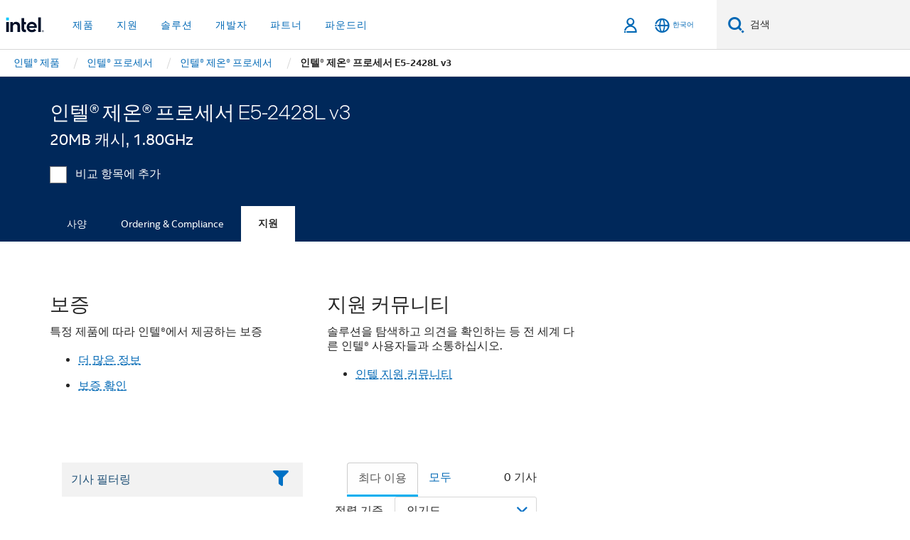

--- FILE ---
content_type: text/html;charset=utf-8
request_url: https://www.intel.co.kr/content/www/kr/ko/products/sku/84316/intel-xeon-processor-e52428l-v3-20m-cache-1-80-ghz/support.html
body_size: 30226
content:














<!doctype html>

<html class="rwd geo-override no-js vis no-rtl headerfooter-menu3 " lang="ko">
















<head>
    <meta charset="UTF-8"/>
    

































    






















<title>인텔® 제온® 프로세서 E5-2428L v3</title>
    







    <link rel="preconnect" href="//cane.intel.com.co.kr/">
    <link rel="dns-prefetch" href="//cane.intel.com.co.kr/">

    <link rel="preconnect" href="//dogo.intel.com.co.kr/">
    <link rel="dns-prefetch" href="//dogo.intel.com.co.kr/">





    <link rel="preload" href="/content/dam/www/global/wap/performance-config.js" as="script" type="text/javascript">
    <script type="text/javascript" src='/content/dam/www/global/wap/performance-config.js'></script>
    <link rel="preload" href="/content/dam/www/global/wap/at-config.js" as="script" type="text/javascript">
    <script type="text/javascript" src='/content/dam/www/global/wap/at-config.js'></script>
    <link rel="preload" href="/etc.clientlibs/settings/wcm/designs/ver/260110/intel/global/targetDataCookie.min.js" as="script" type="text/javascript">
    <script src="/etc.clientlibs/settings/wcm/designs/ver/260110/intel/global/targetDataCookie.min.js"></script>




<link rel="preload" href="/etc.clientlibs/settings/wcm/designs/ver/260110/intel/us/en/Fonts/resources/intelone-display-light.woff2" as="font" type="font/woff2" crossorigin="true">
<link rel="preload" href="/etc.clientlibs/settings/wcm/designs/ver/260110/intel/us/en/Fonts/resources/intelone-display-regular.woff2" as="font" type="font/woff2" crossorigin="true">
<link rel="preload" href="/etc.clientlibs/settings/wcm/designs/ver/260110/intel/us/en/Fonts/resources/intel-clear-latin.woff2" as="font" type="font/woff2" crossorigin="true">

<link rel="preload" href="/content/dam/logos/intel-header-logo.svg" as="image">
<link rel="preload" href="/etc.clientlibs/settings/wcm/designs/ver/260110/intel/clientlibs/pages/intc-core.min.css" as="style">
<link rel="preload" href="/etc.clientlibs/settings/wcm/designs/ver/260110/intel/clientlibs/pages/nav.min.css" as="style" type="text/css">
<link rel="preload" href="/etc.clientlibs/settings/wcm/designs/ver/260110/intel/clientlibs/pages/secondaryNav.min.css" as="style" type="text/css">
<link rel="preload" href="/etc.clientlibs/settings/wcm/designs/ver/260110/intel/clientlibs/pages/intc-core.min.js" as="script">
<link rel="preload" href="/etc.clientlibs/settings/wcm/designs/ver/260110/intel/clientlibs/pages/site-global-icons/resources/font/site-global-icons.woff2?14825464" as="font" type="font/woff2" crossorigin="true">
    









<meta http-equiv="X-UA-Compatible" content="IE=Edge"/>
<!--[if lte IE 9]>
<meta http-equiv="X-UA-Compatible" content="IE=9"/>
<![endif]-->


    <meta name="twitter:card" content="summary"/>

    <meta name="language" content="ko"/>

    <meta name="location" content="kr"/>

    <meta name="robots" content="follow,index,noarchive"/>

    <meta name="X-Server" content="INTE-35"/>

    <meta name="twitter:image" content="https://www.intel.com/content/dam/logos/logo-energyblue-1x1.png"/>


    <meta property="og:type" content="company"/>

    <meta property="og:site_name" content="Intel"/>

    <meta property="fb:admins" content="255508181297196"/>

    <meta property="og:url" content="https://www.intel.co.kr/content/www/kr/ko/products/sku/84316/intel-xeon-processor-e52428l-v3-20m-cache-1-80-ghz/support.html"/>

<meta http-equiv="content-type" content="text/html; charset=utf-8"/>

    <meta property="og:title" content="인텔® 제온® 프로세서 E5-2428L v3(20MB 캐시, 1.80GHz) 지원 | 인텔"/>

    <meta property="og:description" content="인텔® 제온® 프로세서 E5-2428L v3(20MB 캐시, 1.80GHz) - 지원 제품 정보, 주요 콘텐츠 및 기타 정보."/>


    <meta name="og:image" content="https://www.intel.com/content/dam/www/central-libraries/us/en/images/intel-inside-processor-badge.png"/>

    <meta name="authoreddate" content=""/>

    <meta name="keywords" content="인텔® 제온® 프로세서 E5-2428L v3(20MB 캐시, 1.80GHz) 지원"/>

    <meta name="productid" content="84316"/>

    <meta name="localecode" content="ko_KR"/>

    <meta name="reimaginetoplevelcategory" content=""/>

    <meta name="mime" content="text/html"/>

    <meta name="og:title" content="인텔® 제온® 프로세서 E5-2428L v3(20MB 캐시, 1.80GHz) 지원 | 인텔"/>

    <meta name="format" content="upecategorypage"/>

    <meta name="description" content="인텔® 제온® 프로세서 E5-2428L v3(20MB 캐시, 1.80GHz) - 지원 제품 정보, 주요 콘텐츠 및 기타 정보."/>

    <meta name="excludefromviews" content="false"/>

    <meta name="taxonomy" content=""/>

    <meta name="shortDescription" content="인텔® 제온® 프로세서 E5-2428L v3(20MB 캐시, 1.80GHz) - 지원 제품 정보, 주요 콘텐츠 및 기타 정보."/>

    <meta name="title" content="인텔® 제온® 프로세서 E5-2428L v3(20MB 캐시, 1.80GHz) 지원 | 인텔"/>

    <meta name="menu" content=""/>

    <meta name="reimaginefilters" content=""/>

    <meta name="generic1" content="true"/>

    <meta name="intelkeywords" content="인텔® 제온® 프로세서 E5-2428L v3(20MB 캐시, 1.80GHz) 지원"/>

    <meta name="lastModifieddate" content="2022-02-24T13:20:30.029Z"/>


    <meta name="viewport" content="width=device-width, initial-scale=1.0">
    





<link rel="icon" type="image/png" sizes="32x32" href="/etc.clientlibs/settings/wcm/designs/intel/default/resources/favicon-32x32.png">
<link rel="icon" type="image/png" sizes="16x16" href="/etc.clientlibs/settings/wcm/designs/intel/default/resources/favicon-16x16.png">
<link rel="shortcut icon" href="/etc.clientlibs/settings/wcm/designs/intel/default/resources/favicon.ico">
    





<link rel="canonical" href="https://www.intel.co.kr/content/www/kr/ko/products/sku/84316/intel-xeon-processor-e52428l-v3-20m-cache-1-80-ghz/support.html"/>
<link rel="alternate" hreflang="id-id" href="https://www.intel.co.id/content/www/id/id/products/sku/84316/intel-xeon-processor-e52428l-v3-20m-cache-1-80-ghz/support.html"/>
            <link rel="alternate" hreflang="de-de" href="https://www.intel.de/content/www/de/de/products/sku/84316/intel-xeon-processor-e52428l-v3-20m-cache-1-80-ghz/support.html"/>
            <link rel="alternate" hreflang="en-us" href="https://www.intel.com/content/www/us/en/products/sku/84316/intel-xeon-processor-e52428l-v3-20m-cache-1-80-ghz/support.html"/>
            <link rel="alternate" hreflang="x-default" href="https://www.intel.com/content/www/us/en/products/sku/84316/intel-xeon-processor-e52428l-v3-20m-cache-1-80-ghz/support.html"/>
                <link rel="alternate" hreflang="es-xl" href="https://www.intel.la/content/www/xl/es/products/sku/84316/intel-xeon-processor-e52428l-v3-20m-cache-1-80-ghz/support.html"/>
            <link rel="alternate" hreflang="fr-fr" href="https://www.intel.fr/content/www/fr/fr/products/sku/84316/intel-xeon-processor-e52428l-v3-20m-cache-1-80-ghz/support.html"/>
            <link rel="alternate" hreflang="pt-br" href="https://www.intel.com.br/content/www/br/pt/products/sku/84316/intel-xeon-processor-e52428l-v3-20m-cache-1-80-ghz/support.html"/>
            <link rel="alternate" hreflang="vi-vn" href="https://www.intel.vn/content/www/vn/vi/products/sku/84316/intel-xeon-processor-e52428l-v3-20m-cache-1-80-ghz/support.html"/>
            <link rel="alternate" hreflang="th-th" href="https://www.thailand.intel.com/content/www/th/th/products/sku/84316/intel-xeon-processor-e52428l-v3-20m-cache-1-80-ghz/support.html"/>
            <link rel="alternate" hreflang="ko-kr" href="https://www.intel.co.kr/content/www/kr/ko/products/sku/84316/intel-xeon-processor-e52428l-v3-20m-cache-1-80-ghz/support.html"/>
            <link rel="alternate" hreflang="ja-jp" href="https://www.intel.co.jp/content/www/jp/ja/products/sku/84316/intel-xeon-processor-e52428l-v3-20m-cache-1-80-ghz/support.html"/>
            <link rel="alternate" hreflang="zh-cn" href="https://www.intel.cn/content/www/cn/zh/products/sku/84316/intel-xeon-processor-e52428l-v3-20m-cache-1-80-ghz/support.html"/>
            <link rel="alternate" hreflang="zh-tw" href="https://www.intel.com.tw/content/www/tw/zh/products/sku/84316/intel-xeon-processor-e52428l-v3-20m-cache-1-80-ghz/support.html"/>
            
    

    
        
        
            
                
                
                    <link rel="preload" href="/etc.clientlibs/settings/wcm/designs/ver/260110/intel/externallibs/bootstrap-css.min.css" as="style"><link rel="stylesheet" href="/etc.clientlibs/settings/wcm/designs/ver/260110/intel/externallibs/bootstrap-css.min.css" type="text/css"><link rel="preload" href="/etc.clientlibs/settings/wcm/designs/ver/260110/intel/clientlibs/pages/intc-core.min.css" as="style"><link rel="stylesheet" href="/etc.clientlibs/settings/wcm/designs/ver/260110/intel/clientlibs/pages/intc-core.min.css" type="text/css"><script src="/etc.clientlibs/settings/wcm/designs/ver/260110/intel/externallibs/jquery-standalone-3_6_0.min.js" defer></script><script src="/etc.clientlibs/settings/wcm/designs/ver/260110/intel/us/en/clientlibs/jquery-3_6_0.min.js" defer></script><script src="/etc.clientlibs/settings/wcm/designs/ver/260110/intel/us/en/clientlibs/legacy-libs.min.js" defer></script><script src="/etc.clientlibs/settings/wcm/designs/ver/260110/intel/externallibs/modernizr.min.js" defer></script><script src="/etc.clientlibs/settings/wcm/designs/ver/260110/intel/externallibs/picturefill-js.min.js" defer></script><script src="/etc.clientlibs/settings/wcm/designs/ver/260110/intel/externallibs/handlebars.min.js" defer></script><script src="/etc.clientlibs/settings/wcm/designs/ver/260110/intel/externallibs/html5-js.min.js" defer></script><script src="/etc.clientlibs/settings/wcm/designs/ver/260110/intel/externallibs/jquery-cookie-2_1_3.min.js" defer></script><script src="/etc.clientlibs/settings/wcm/designs/ver/260110/intel/externallibs/detectizr.min.js" defer></script><script src="/etc.clientlibs/settings/wcm/designs/ver/260110/intel/externallibs/jquery.matchHeight.min.js" defer></script><script src="/etc.clientlibs/settings/wcm/designs/ver/260110/intel/externallibs/bootstrap-js.min.js" defer></script><script src="/etc.clientlibs/settings/wcm/designs/ver/260110/intel/externallibs/bootstrap-affix.min.js" defer></script><script src="/etc.clientlibs/settings/wcm/designs/ver/260110/intel/externallibs/moment.locales.min.js" defer></script><script src="/etc.clientlibs/settings/wcm/designs/ver/260110/intel/externallibs/scrollToPlugin.min.js" defer></script><script src="/etc.clientlibs/settings/wcm/designs/ver/260110/intel/externallibs/slick-js.min.js" defer></script><script src="/etc.clientlibs/settings/wcm/designs/ver/260110/intel/externallibs/jquery.scrollTo.min.js" defer></script><script src="/etc.clientlibs/settings/wcm/designs/ver/260110/intel/externallibs/fastclick.min.js" defer></script><script src="/etc.clientlibs/settings/wcm/designs/ver/260110/intel/externallibs/jquery.resize.min.js" defer></script><script src="/etc.clientlibs/settings/wcm/designs/ver/260110/intel/externallibs/jquery.touchswipe.min.js" defer></script><script src="/etc.clientlibs/settings/wcm/designs/ver/260110/intel/externallibs/overthrow-detect.min.js" defer></script><script src="/etc.clientlibs/settings/wcm/designs/ver/260110/intel/externallibs/overthrow-polyfill.min.js" defer></script><script src="/etc.clientlibs/settings/wcm/designs/ver/260110/intel/externallibs/overthrow-init.min.js" defer></script><script src="/etc.clientlibs/settings/wcm/designs/ver/260110/intel/externallibs/jquery-ezmark.min.js" defer></script><script src="/etc.clientlibs/settings/wcm/designs/ver/260110/intel/externallibs/owl.carousel.min.js" defer></script><script src="/etc.clientlibs/settings/wcm/designs/ver/260110/intel/externallibs/polyfills.min.js" defer></script><script src="/etc.clientlibs/settings/wcm/designs/ver/260110/intel/externallibs/purify.min.js" defer></script><script src="/etc.clientlibs/settings/wcm/designs/ver/260110/intel/clientlibs/pages/intc-core.min.js" defer></script>
                
            
        
    
    
    























    
    
        
    




    
    
    
    
        
    
    


    
    
        
    


    
    
        
    

<script type="text/javascript">
    var cq_tms = {
        
        wa_industry_type: "",
        wa_subject: "",
        wa_emt_org: "",
        wa_emt_intel: "",
        wa_programidentifier: "none",
        wa_location: "kr",
        wa_language: "ko",
        wa_english_title: "인텔® 제온® 프로세서 E5\u002D2428L v3",
        wa_content_type: "contenttype",
        wa_intel_platform: "",
        wa_applications: "",
        wa_local: "ko_KR",
        wa_intel_technology: "",
        wa_system_type: "",
        wa_product_name: "",
        wa_audience: "",
        wa_life_cycle: "",
        wa_cq_url: "/content/www/kr/ko/products/sku/84316/intel-xeon-processor-e52428l-v3-20m-cache-1-80-ghz/support.html",
        wa_page_type_micro: "upecategorytemplate",
        wa_env: "prd",
        wa_cq_pub_env: "publish",
        wa_transl_status: "",
        wa_product_id: "",
        wa_software: "",
        wa_reference_design: "",
        wa_codename: "",
        wa_created_date: "1615910918174",
        wa_modified_date: "1645708830029",
        wa_off_time: "1924992000000",
        wa_ownedby: "",
        wa_managedby: "",
        wa_idz_nid : "",
        wa_event_type: "",
        wa_idz_custom_tags: "",
        wa_programming_language: "",
        wa_skill_level: "",
        wa_solution: "",
        wa_product_formFactor: "",
        wa_operating_system: "",
        wa_marketing_products: "",
        wa_ssg_third_party_prod_sys_sol: "",
        wa_upeNamespace: "",
        wa_doc_id:"",
        wa_doc_version:"",
        wa_doc_publishdate:"",
        eloqua_disabled:"false",
        wa_intel_prd_levels: '[{"level4":{"id":"84316","desc":"Intel Xeon Processor E52428L v3 20M Cache 1.80 GHz"},"level3":{"id":"78583","desc":"Intel® Xeon® Processor E5 v3 Family"},"level2":{"id":"595","desc":"Intel® Xeon® Processors"},"level1":{"id":"873","desc":"Processors"},"productCategory":"upeproducts"}]',
        
        
        
        
        
        wa_uam_secondary_id: "",

        
        
        wa_secondary_content_type: ""
        
        ,wa_upeProducts: ""
        
        
    };

    
    
</script>

















<script src="/etc.clientlibs/settings/wcm/designs/ver/260110/intel/clientlibs/virtual-assistant-services.min.js"></script>
<script type="text/javascript">
    var chatContextObj = {};
    chatContextObj["locale"] = 'ko-KR';
    chatContextObj["app"] = 'Sales';
    chatContextObj["supportProductMap"] = 'NA';
</script>

<script type="text/javascript">
    var chatConfigObj = {};
    var cq_tms = cq_tms || {};
    chatConfigObj["virtualAssistantName"] = '';
    chatConfigObj["virtualAssistantUid"] = '';
    chatConfigObj["virtualAssistantDomain"] = 'https://c0.avaamo.com';
    if (chatConfigObj["virtualAssistantName"] !== '') {
        cq_tms.wa_avaamo_project = "Avaamo-" + chatConfigObj.virtualAssistantName.replaceAll("Virtual Assistant", "").trim();
    }
</script>
<script src="/etc.clientlibs/settings/wcm/designs/ver/260110/intel/externallibs/purify.min.js" defer></script><script src="/etc.clientlibs/settings/wcm/designs/ver/260110/intel/clientlibs/virtual-assistant.min.js" defer></script>





    <script type="text/javascript" src="/content/dam/www/global/wap/main/wap.js" async></script>



</head>


























    




    

<body class="page-is-published global-nav">















<div class="skip-to-main-content">
    <div class="sb-skipLinkWrapper invisible">
        <a href="#primary-content" class="inline-block bg-greenDarkApron color-textWhite text-bold text-noUnderline sb-skipLink visible">주요 콘텐츠로 건너뛰기</a>
    </div>
</div>

<div class="promo-banner-content"></div>

























<script>
    var isLoggedin = (document.cookie.indexOf('IGHFLoggedIn') != -1);
    var currentURL = window.location.href;
    if (currentURL.startsWith("https://isvc--isvcqa24.sandbox.my.site.com")) {
        isLoggedin = true;
        if (currentURL.includes("/onlinecasemgmt/warrantyinfo")) {
            isLoggedin = false;
        }
    }
</script>





    
        <div class="global">





















<link rel="stylesheet" href="/etc.clientlibs/settings/wcm/designs/ver/260110/intel/clientlibs/pages/nav.min.css" type="text/css">
<link rel="stylesheet" href="/etc.clientlibs/settings/wcm/designs/ver/260110/intel/clientlibs/pages/secondaryNav.min.css" type="text/css">












    
    
        
    



    
    
        <div class="global-nav-redesign global component" data-component="global-nav-redesign" data-component-id="1">
            <header role="banner">
                <nav class="intel-navbar advanced-search" role="navigation" aria-label="기본 탐색" data-igm="">
                    <!-- Brand and toggle get grouped for better mobile display -->
                    <div class="navbar-wraper">

                        <div class="navbar-logo">
                            <a href="/content/www/kr/ko/homepage.html" alt="Intel homepage" class="intel-logo-rebrand">
                                    
                                <img src="/content/dam/logos/intel-header-logo.svg" height="300" width="118" alt="인텔 로고 - 홈페이지로 돌아가기">
                            </a>
                        </div>

                        <div class="navbar-left">
                            <!-- mobile: menu toggle, sign in -->
                            <div class="d-block d-sm-none">
                                <button type="button"
                                        data-wap="{&quot;linktype&quot;:&quot;level1&quot;}"
                                        class="mega-hamburger nav-link-icon nav-link-icon-toggle collapsed"
                                        data-bs-target="#primary-nav" aria-expanded="false" aria-controls="primary-nav"
                                        data-mega-control="hamburger">
                                    <span class="visually-hidden">토글 네비게이션</span>
                                    <span class="fa-intel-menu icon-toggle-off"></span>
                                    <span class="fa-cancel-thin icon-toggle-on"></span>
                                </button>
                            </div>

                            <!-- START DYNAMIC NAVIGATION MENEU -->
                            <div class="collapse mega-menu-collapse" id="primary-nav">
                                <div class="mega-menu-wrap">
                                    <ol class="mega-navbar unique-container-global-nav-items">
                                        <!-- Start: Primary Nav Items -->

                                    </ol>
                                </div>
                            </div>
                        </div>

                        <!-- START MOBLE TOGGLE buttons -->
                        <div class="navbar-right">


                            <!-- START: NON-signed in panel -->
                            <span id="not-logged-in-scenario" class="d-none">

         <button type="button" title="로그인"
                 class="nav-link-icon nav-link-icon-toggle collapsed"
                 data-wap="{&quot;linktype&quot;:&quot;level1&quot;}"
                 aria-expanded="false" aria-controls="panel-signin"
                 onclick="intel.mytools.unifiedLogin();"
                 data-mega-control="signin">
            <span class="visually-hidden">로그인</span>
            <span class="fa-intel-user-o icon-toggle-off"></span>
            <span class="fa-intel-user icon-toggle-on"></span>
        </button>
</span>

<script>
    var intel = intel || {};
    intel.signinsimplifyConfig = {
        authorizationUrl: '/content/dam/intel/authorization/authorization.html',
        locale: '',
        messages: {
            InvalidCredential: '\uC785\uB825\uD55C \uC0AC\uC6A9\uC790 \uC774\uB984 \uB610\uB294 \uBE44\uBC00\uBC88\uD638\uAC00 \uC62C\uBC14\uB974\uC9C0 \uC54A\uC2B5\uB2C8\uB2E4.',
            InvalidField: '\uC785\uB825\uD55C \uC0AC\uC6A9\uC790 \uC774\uB984 \uB610\uB294 \uBE44\uBC00\uBC88\uD638\uAC00 \uC62C\uBC14\uB974\uC9C0 \uC54A\uC2B5\uB2C8\uB2E4.',
            AccountDisabled: '\uBCF4\uC548\uC0C1\uC758 \uC774\uC720\uB85C \uACC4\uC815\uC774 \uBE44\uD65C\uC131\uD654\uB418\uC5C8\uC2B5\uB2C8\uB2E4. \uB3C4\uC6C0\uC774 \uD544\uC694\uD55C \uACBD\uC6B0 <a href=\"#\" class=\"contactLink new-tab-link\" target=\"_blank\" rel=\"noopener noreferrer\">\uBB38\uC758\uD558\uC2DC\uAE30 \uBC14\uB78D\uB2C8\uB2E4<\/a>.',
            AccountLocked: '\uADC0\uD558\uC758 \uACC4\uC815\uC774 \uC7A0\uACA8 \uC774\uC6A9\uD558\uC2E4 \uC218 \uC5C6\uC2B5\uB2C8\uB2E4. \uB3C4\uC6C0\uC744 \uBC1B\uC73C\uB824\uBA74 <a href=\"#\" class=\"faqsLink new-tab-link\" target=\"_blank\" rel=\"noopener noreferrer\">\uB85C\uADF8\uC778 \uAD00\uB828 FAQ<\/a>\uB97C \uCC38\uACE0\uD558\uC2ED\uC2DC\uC624.',
            UserNotFound: '\uC785\uB825\uD55C \uC0AC\uC6A9\uC790 \uC774\uB984 \uB610\uB294 \uBE44\uBC00\uBC88\uD638\uAC00 \uC62C\uBC14\uB974\uC9C0 \uC54A\uC2B5\uB2C8\uB2E4.',
            Unknown: '\uC608\uAE30\uCE58 \uC54A\uC740 \uC624\uB958\uAC00 \uBC1C\uC0DD\uD588\uC2B5\uB2C8\uB2E4. \uB2E4\uC2DC \uC2DC\uB3C4\uD558\uC2ED\uC2DC\uC624. \uB3C4\uC6C0\uC774 \uD544\uC694\uD55C \uACBD\uC6B0 \uC5F0\uB77D\uCC98 \uB610\uB294 \uC544\uB798\uC758 \uC9C0\uC6D0 \uC635\uC158\uC744 \uC0AC\uC6A9\uD558\uC2ED\uC2DC\uC624.',
            PasswordExpired: '\uBE44\uBC00\uBC88\uD638\uAC00 \uB9CC\uB8CC\uB418\uC5C8\uC2B5\uB2C8\uB2E4. \uBE44\uBC00\uBC88\uD638\uB97C \uBCC0\uACBD\uD558\uC2ED\uC2DC\uC624.',
            LoginAssistLink: 'https://signin.intel.com/ContactUs.aspx',
            faqsLink: '/content/www/kr/ko/my-intel/sign-in-help.html'
        },
        nameField: '\uC0AC\uC6A9\uC790 \uC774\uB984',
        passField: '\uBE44\uBC00\uBC88\uD638',
        isPopup: true,
        responseHref: 'https://www.intel.com/content/www/kr/ko/products/sku/84316/intel-xeon-processor-e52428l-v3-20m-cache-1-80-ghz/support.html' + window.location.search + window.location.hash, 
        sslDomainUrl: 'www.intel.com',
        loginUrl: 'https://welcome.intel.com/login.aspx?appid=258&qlogin=true',
        ssoUri: '',
        logoutUrl: 'https://welcome.intel.com/logout.aspx',
        logoutHref: 'https://signin.intel.com/Logout?RedirectURL=https://www.intel.com/content/www/kr/ko/products/sku/84316/intel-xeon-processor-e52428l-v3-20m-cache-1-80-ghz/support.html',
        logoutIGHFHref: 'https://signin.intel.com/Logout?RedirectURL=',
        loginErrorID: '#login-error',
        usernameID: '#username',
        remembermeId: '#cbRememberMe',
        formID: '#igm-form-signin',
        unameErrorID: '#uname-error',
        passID: '#password',
        passError: '#pwd-error',
        changePasswordUrl: '/content/www/kr/ko/my-intel/change-password.html',
        emailVerificationUrl: '/content/www/kr/ko/my-intel/email-verification.external.html',
        aboutToExpireEmailUrl: '/content/www/kr/ko/my-intel/email-verification.html',
        renewalUrl: '/content/www/kr/ko/secure/technology-provider/forms/renew-technology-provider-membership.html',
        limitedUrl: '/content/www/kr/ko/resellers/limited-status-secondary.html',
        isaPRMDashBoardURL: '/content/www/us/en/secure/partner/solutions-alliance/overview.html',
        itpPRMDashBoardURL: '/content/www/us/en/secure/partner/technology-provider/iot/overview.html',
        itpisaPRMDashBoardURL: '/content/www/us/en/secure/partner/iot-itp-isa/overview.html',
        isaRenewalURL: '/content/www/us/en/secure/partner/forms/solutions-alliance-renewal.html',
        primaryPostLaunchURL: 'https://partner.intel.com/s/post-launch-primary',
        nonPrimaryPostLaunchURL: 'https://partner.intel.com/s/post-launch-non-primary',
        idpUrl: 'https://consumer.intel.com/intelcorpb2c.onmicrosoft.com/B2C_1A_UnifiedLogin_SISU_CML_SAML/generic/login?entityId=www.intel.com',
        headerSignInIdpUrl: 'https://consumer.intel.com/intelcorpb2c.onmicrosoft.com/B2C_1A_UnifiedLogin_SISU_CML_SAML/generic/login?entityId=www.intel.com&ui_locales=ko',
        headerSignOutIdpUrlB2B:'https://login.microsoftonline.com/common/oauth2/v2.0/logout?post_logout_redirect_uri=https://www.intel.com/content/www/kr/ko/products/sku/84316/intel-xeon-processor-e52428l-v3-20m-cache-1-80-ghz/support.html' + window.location.search + window.location.hash,
        headerSignOutIdpIGHFUrlB2B:'https://login.microsoftonline.com/common/oauth2/v2.0/logout?post_logout_redirect_uri=',
        headerSignOutIdpUrlB2C:'https://consumer.intel.com/intelcorpb2c.onmicrosoft.com/B2C_1A_UNIFIEDLOGIN_SISU_STD_OIDC/oauth2/v2.0/logout?id_token_hint=$TOKEN$%26post_logout_redirect_uri=https://www.intel.com/apps/intel/services/unifiedlogout.json',
        sessionAuthorizeUrlB2C:'https://consumer.intel.com/intelcorpb2c.onmicrosoft.com/B2C_1A_UNIFIEDLOGIN_SISU_STD_OIDC/oauth2/v2.0/authorize?client_id=8b32f2f3-7a32-4902-8821-1df682b7043b%26scope=profile%20offline_access%208b32f2f3-7a32-4902-8821-1df682b7043b%20openid%26response_mode=fragment%26response_type=token%26prompt=none%26redirect_uri=',
        sessionAuthorizeUrlB2B:'https://login.microsoftonline.com/46c98d88-e344-4ed4-8496-4ed7712e255d/oauth2/v2.0/authorize?client_id=cb0ec60b-608b-4e76-9d69-1e5e0afb3456%26scope=openid%20profile%20offline_access%26response_mode=fragment%26response_type=token%26prompt=none%26redirect_uri=',
        sessionInitUrl:'https://www.intel.com/content/www/us/en/secure/my-intel/dashboard.html',
        azureLocaleCode:'ko',
        allowedPathRegx:'^(.*intel.com.*$)|^(/content/.*$)',
        signOutTokenGenB2C:'https://consumer.intel.com/intelcorpb2c.onmicrosoft.com/B2C_1A_UNIFIEDLOGIN_SISU_STD_OIDC/oauth2/v2.0/authorize?client_id=8b32f2f3-7a32-4902-8821-1df682b7043b%26scope=profile offline_access+8b32f2f3-7a32-4902-8821-1df682b7043b+openid%26response_type=id_token%26prompt=none%26redirect_uri=',
        validTargetURL:'https://www.intel.com/content/www/kr/ko/products/sku/84316/intel-xeon-processor-e52428l-v3-20m-cache-1-80-ghz/support.html' + window.location.search + window.location.hash
    };

    function clearB2CIFrame(interval, iFrame) {
        clearInterval(interval);
        iFrame.parentNode.removeChild(iFrame);
    }

    function clearIFrame(interval, iFrame) {
        clearInterval(interval);
        iFrame.parentNode.removeChild(iFrame);
    }
    function createB2CIFrame(id, src) {
        var authIFrame = document.createElement("iframe");
        authIFrame.id = "sso-b2c-" + id;
        authIFrame.hidden = "hidden";
        authIFrame.src = src;
        document.body.appendChild(authIFrame);
        return authIFrame;
    }
    function createIFrame(id, src) {
        var authIFrame = document.createElement("iframe");
        authIFrame.id = "sso-" + id;
        authIFrame.hidden = "hidden";
        authIFrame.src = src;
        document.body.appendChild(authIFrame);
        return authIFrame;
    }

    function animateHumanoidIcon() {
    	$("#not-logged-in-scenario").css("cursor", "not-allowed");
    	$("#not-logged-in-scenario button").css("pointer-events", "none");
    	$("#not-logged-in-scenario button span.icon-toggle-off").addClass('iia-beat-fade');
	}

    function resetHumanoidIcon() {
    	$("#not-logged-in-scenario").css("cursor", "");
        $("#not-logged-in-scenario button").css("pointer-events", "");
    	$("#not-logged-in-scenario button span.icon-toggle-off").removeClass('iia-beat-fade');
	}

    function initiateB2CLogoutToken(type) {
        return new Promise(function (resolve, reject) {
            function authIFrameB2CIntervalWrapper(authIFrame) {
                var authIFrameInterval = setInterval(function () {
                    var authIFrameWindow = authIFrame.contentWindow;
                    if (authIFrameWindow) {
                        try {
                            var authIFrameURL = authIFrameWindow.location.href;

                            if (authIFrameURL) {
                                if (authIFrameURL.includes("#id_token=")) {
                                    clearB2CIFrame(authIFrameInterval, authIFrame);
                                    return resolve({
                                        id: authIFrame.id,
                                        msg: "SUCCESS!" + "--" + authIFrame.id,
                                        code: "SUCCESS",
                                        id_token_hint:authIFrameURL.split("#id_token=")[1]
                                    });
                                } else if (authIFrameURL.includes("#error=")) {
                                    clearB2CIFrame(authIFrameInterval, authIFrame);
                                    return reject({
                                        id: authIFrame.id,
                                        msg: "FAILURE!" + "--" + authIFrame.id,
                                        code: "FAILURE",
                                    });
                                } else {
                                    authIFrameAttempts++;
                                    if (
                                        authIFrameAttempts ===
                                        AUTH_IFRAME_MAX_ATTEMPTS
                                    ) {
                                        clearB2CIFrame(authIFrameInterval, authIFrame);
                                        return reject({
                                            id: authIFrame.id,
                                            msg:
                                                "ERROR - MAX (TIMING)!" +
                                                "--" +
                                                authIFrame.id,
                                            code: "ERROR",
                                        });
                                    }
                                }
                            } else {
                                clearB2CIFrame(authIFrameInterval, authIFrame);
                                return reject({
                                    id: authIFrame.id,
                                    msg: "ERROR - URL!" + "--" + authIFrame.id,
                                    code: "ERROR",
                                });
                            }
                        } catch (err) {
                            if (authIFrameAttempts === AUTH_IFRAME_MAX_ATTEMPTS) {
                                clearB2CIFrame(authIFrameInterval, authIFrame);
                                return reject({
                                    id: authIFrame.id,
                                    msg:
                                        "ERROR - MAX (CORS)!" +
                                        "--" +
                                        authIFrame.id,
                                    code: "ERROR",
                                });
                            }
                            authIFrameAttempts++;
                        }
                    } else {
                        clearB2CIFrame(authIFrameInterval, authIFrame);
                        return reject({
                            id: authIFrame.id,
                            msg: "ERROR - DOM!" + "--" + authIFrame.id,
                            code: "ERROR",
                        });
                    }
                }, 500);
            }

            var AUTH_IFRAME_MAX_ATTEMPTS = 80;
            var authIFrameAttempts = 0;

            var currentOrigin = encodeURIComponent(window.location.origin + ((intel.isIGHFCall === false && !/mark.intel.com/.test(window.location.hostname)) ? "/content/www/us/en/homepage.html" : "/"));
            var redirectURI = currentOrigin;

            var matchedSite =
                window.INTELNAV &&
                window.INTELNAV.CIDAAS &&
                window.INTELNAV.CIDAAS.customRedirectSites.find((site) =>
                    site.host.includes(window.location.host)
                );
            if (matchedSite) {
                redirectURI += matchedSite.redirectURI;
            }

            var authURL = decodeURIComponent(intel.signinsimplifyConfig.signOutTokenGenB2C + redirectURI);
            var authIFrame = createB2CIFrame(type, authURL);
            authIFrameB2CIntervalWrapper(authIFrame);
        });
    }

    function initiateAuth(type) {
        return new Promise(function (resolve, reject) {
            function authIFrameIntervalWrapper(authIFrame) {
                let authIFrameInterval = setInterval(function () {
                    let authIFrameWindow = authIFrame.contentWindow;
                    if (authIFrameWindow) {
                        try {
                            let authIFrameURL = authIFrameWindow.location.href;
                            if (authIFrameURL) {
                                if (authIFrameURL.includes("#access_token=")) {
                                    clearIFrame(authIFrameInterval, authIFrame);
                                    return resolve({
                                        id: authIFrame.id,
                                        msg: "SUCCESS!" + "--" + authIFrame.id,
                                        code: "SUCCESS",
                                    });
                                } else if (authIFrameURL.includes("#error=")) {
                                    clearIFrame(authIFrameInterval, authIFrame);
                                    return reject({
                                        id: authIFrame.id,
                                        msg: "FAILURE!" + "--" + authIFrame.id,
                                        code: "FAILURE",
                                    });
                                } else {
                                    authIFrameAttempts++;
                                    if (
                                        authIFrameAttempts ===
                                        AUTH_IFRAME_MAX_ATTEMPTS
                                    ) {
                                        clearIFrame(authIFrameInterval, authIFrame);
                                        return reject({
                                            id: authIFrame.id,
                                            msg:
                                                "ERROR - MAX (TIMING)!" +
                                                "--" +
                                                authIFrame.id,
                                            code: "ERROR",
                                        });
                                    }
                                }
                            } else {
                                clearIFrame(authIFrameInterval, authIFrame);
                                return reject({
                                    id: authIFrame.id,
                                    msg: "ERROR - URL!" + "--" + authIFrame.id,
                                    code: "ERROR",
                                });
                            }
                        } catch (err) {
                            if (authIFrameAttempts === AUTH_IFRAME_MAX_ATTEMPTS) {
                                clearIFrame(authIFrameInterval, authIFrame);
                                return reject({
                                    id: authIFrame.id,
                                    msg:
                                        "ERROR - MAX (CORS)!" +
                                        "--" +
                                        authIFrame.id,
                                    code: "ERROR",
                                });
                            }
                            authIFrameAttempts++;
                        }
                    } else {
                        clearIFrame(authIFrameInterval, authIFrame);
                        return reject({
                            id: authIFrame.id,
                            msg: "ERROR - DOM!" + "--" + authIFrame.id,
                            code: "ERROR",
                        });
                    }
                }, 500);
            }

            var AUTH_IFRAME_MAX_ATTEMPTS = 40;
            var authIFrameAttempts = 0;

            var authURL;
            let tempIsIGHFCall = document.querySelectorAll('#recode50header').length > 0;
            var currentOrigin =  encodeURIComponent(window.location.origin + ((!tempIsIGHFCall && !/mark.intel.com/.test(window.location.hostname)) ? intel.signinsimplifyConfig.authorizationUrl : "/"));
            var redirectURI = currentOrigin;
            var matchedSite =
                window.INTELNAV &&
                window.INTELNAV.CIDAAS &&
                window.INTELNAV.CIDAAS.customRedirectSites.find((site) =>
                    site.host.includes(window.location.host)
                );
            if (matchedSite) {
                redirectURI += matchedSite.redirectURI;
            }

            if (type === "b2c") {
                authURL = decodeURIComponent(
                    intel.signinsimplifyConfig.sessionAuthorizeUrlB2C + redirectURI
                );
            } else {
                authURL = decodeURIComponent(
                    intel.signinsimplifyConfig.sessionAuthorizeUrlB2B + redirectURI
                );
            }

            let authIFrame = createIFrame(type, authURL);
            authIFrameIntervalWrapper(authIFrame);
        });
    }

    function initiateIntelAuth() {
        return new Promise(function (resolve, reject) {
            function authIntelIFrameIntervalWrapper(authIntelIFrame) {
                let authIntelIFrameInterval = setInterval(function () {
                    let authIntelIFrameWindow = authIntelIFrame.contentWindow;
                    if (authIntelIFrameWindow) {
                        try {
                            let authIntelIFrameURL = authIntelIFrameWindow.location.href;

                            if (authIntelIFrameURL) {
                                if (
                                    authIntelIFrameURL.includes(
                                        window.location.href
                                    )
                                ) {
                                    clearIFrame(
                                        authIntelIFrameInterval,
                                        authIntelIFrame
                                    );
                                    return resolve({
                                        id: authIntelIFrame.id,
                                        msg: "SUCCESS!" + "--" + authIntelIFrame.id,
                                        code: "SUCCESS",
                                    });
                                } else {
                                    authIntelIFrameAttempts++;
                                    if (
                                        authIntelIFrameAttempts ===
                                        AUTH_INTEL_IFRAME_MAX_ATTEMPTS
                                    ) {
                                        clearIFrame(
                                            authIntelIFrameInterval,
                                            authIntelIFrame
                                        );
                                        return reject({
                                            id: authIntelIFrame.id,
                                            msg:
                                                "ERROR - MAX (TIMING)!" +
                                                "--" +
                                                authIntelIFrame.id,
                                            code: "ERROR",
                                        });
                                    }
                                }
                            } else {
                                clearIFrame(
                                    authIntelIFrameInterval,
                                    authIntelIFrame
                                );
                                return reject({
                                    id: authIntelIFrame.id,
                                    msg: "ERROR - URL!" + "--" + authIntelIFrame.id,
                                    code: "ERROR",
                                });
                            }
                        } catch (err) {
                            if (
                                authIntelIFrameAttempts ===
                                AUTH_INTEL_IFRAME_MAX_ATTEMPTS
                            ) {
                                clearIFrame(
                                    authIntelIFrameInterval,
                                    authIntelIFrame
                                );
                                return reject({
                                    id: authIntelIFrame.id,
                                    msg:
                                        "ERROR - MAX (CORS)!" +
                                        "--" +
                                        authIntelIFrame.id,
                                    code: "ERROR",
                                });
                            }
                            authIntelIFrameAttempts++;
                        }
                    } else {
                        clearIFrame(authIntelIFrameInterval, authIntelIFrame);
                        return reject({
                            id: authIntelIFrame.id,
                            msg: "ERROR - DOM!" + "--" + authIntelIFrame.id,
                            code: "ERROR",
                        });
                    }
                }, 500);
            }

            let AUTH_INTEL_IFRAME_MAX_ATTEMPTS = 80;
            let authIntelIFrameAttempts = 0;

            let authIntelIFrame = createIFrame(
                "sso-intel-b2c",
                intel.signinsimplifyConfig.sessionInitUrl
            );
            authIntelIFrameIntervalWrapper(authIntelIFrame);
        });
	}

    function getAuthenticationStatus() {
        return new Promise(function (resolve, reject) {
            initiateAuth("b2c")
                .then(function (b2cSuccessRes) {
                    return resolve(b2cSuccessRes);
                })
                .catch(function (b2cFailureRes) {
                    var isB2BSite =
                        window.INTELNAV &&
                        window.INTELNAV.CIDAAS &&
                        window.INTELNAV.CIDAAS.B2BSites.some((site) =>
                            site.includes(window.location.host)
                        );
                    if (isB2BSite) {
                        initiateAuth("b2b")
                            .then(function (b2bSuccessRes) {
                                return resolve(b2bSuccessRes);
                            })
                            .catch(function (b2bFailureRes) {
                                return reject(b2bFailureRes);
                            });
                    } else {
                        return reject(b2cFailureRes);
                    }
                });
        });
    }

    function checkAEMSession(){
        let isSessionExist = false;
        if(!tempIsIGHF){
            $.ajax({
                url: "/libs/apps/intel/myintel/agsroles.json?validateAEMSession=Y",
                async: false,
                success: function (data) {
                    if (data && data["isValidAEMSession"]) {
                        document.cookie = "IGHFLoggedIn=true;domain=.intel.com;path=/";
                        isLoggedin = true;
                        isSessionExist = true;
                    }
                }
            });
        }
        return isSessionExist;
    }

    if (
        !isLoggedin &&
        ((document.domain.indexOf("thailand") == -1 &&
                document.domain.endsWith(".intel.com")) ||
            document.getElementById("recode50header") != null) &&
        navigator != null &&
        navigator.userAgent.indexOf("CloudManagerTest") == -1
    ) {
        var tempIsIGHF = document.getElementById("recode50header");
        if (tempIsIGHF) animateHumanoidIcon();
        getAuthenticationStatus()
            .then(function (res) {
                let isSessionExist = checkAEMSession();
                if(isSessionExist){
                    intel.signinHeaderSimplify.initialize();
                }else {
                    var currentUrl = window.location.href;
                    if (currentUrl.indexOf("service-maintenance-notice") === -1) {
                        if (res.id === "sso-b2c") {
                            var cookiename = "IGHFtarget";
                        var samlcookieValue =
                            cookiename +
                            "=" +
                            encodeURIComponent(currentUrl) +
                            ";secure;path=/;domain=.intel.com";
                        document.cookie = samlcookieValue;
                        if (intel.isIGHFCall) {
                            initiateIntelAuth().then(() => {
                                isLoggedin = true;
                                intel.signinHeaderSimplify.initialize();
                            }).catch(() => {
                                window.location.href = intel.signinsimplifyConfig.sessionInitUrl;
                            });
                        } else {
                            window.location.href = intel.signinsimplifyConfig.sessionInitUrl;
                        }
                    } else {
                        document.cookie = "IGHFLoggedIn=true;domain=.intel.com;path=/";
                        if (intel.isIGHFCall) {
                            isLoggedin = true;
                            intel.signinHeaderSimplify.initialize();
                        } else {
                            window.location.reload();
                        }
                    }
                }
                }
            })
            .catch(()=>{
				if (tempIsIGHF) resetHumanoidIcon();
            });
    }

</script>
                            

















































<script id="myinteldrpdown-template" type="text/x-handlebars-template">
    <section class="myintel-tools-content" role="region"
             aria-label="나의 인텔">
        
        <div class="card-header force-background solid brand-very-dark-gray my-intel-menu">
            <button type="button" class="icon close float-end" data-igm-search-toggle="" aria-label="닫기"
                    tabindex="0" data-wap="" data-wap_ref="myintel-navmenu-closing">
                <span></span>
            </button>
            <ul class="nav nav-tabs component">
                
                    
                    
                        
                    
                    
                    
                    
                
                <li role="presentation" class="active" data-step='1'  data-title='My Intel 대시보드 및 My Tools'  data-intro='<p>Intel.com 페이지에서 My Intel 대시보드에 액세스하려면 여기를 클릭하십시오. 여기에서 구독 페이지와 맞춤형 도구 목록에도 액세스하실 수 있습니다.</p>'>
                    <a href="#my-intel" role="tab" tabindex="0">나의 인텔<span
                            class="fa fa-user"></span></a>
                </li>
            </ul>
        </div>
        

        <div class="my-intel-panel-body tab-content">
            
            <div role="tabpanel" class="tab-pane fade show active" id="my-intel">
                <ul class="myintel-links">
                    {{#each myintelpagelinks}}
                    <li data-agsrole="{{{agsrole}}}"
                        data-blacklistedagsrole="{{{blacklistedagsgroupname}}}"
                        data-isinternal="{{{displayOnlyInternal}}}"
                        data-isexternal="{{{displayOnlyExternal}}}"
                        class="{{{class}}}">
                        <a target="{{{target}}}"
                           href="{{{href}}}" tabindex="0">{{{label}}}</a>
                    </li>
                    {{/each}}
                </ul>
                <div class="tools-pane component" data-component="myintel-tools" data-component-id="1">
                    <h5 class="my-intel-tools">내 도구</h5>
                    
                    <ul class="myintel-links">
                        {{#each mytoollinks}}
                        <li class="myintellink"
                            data-isinternal="{{{displayOnlyInternal}}}"
                            data-isexternal="{{{displayOnlyExternal}}}">
                            <h3 style="display:none;">{{{agsgroupname}}}</h3>
                            <h4 style="display:none;">{{{blacklistedagsgroupname}}}</h4>
                            <a tabindex="0" href="{{{linkurl}}}" target="_blank" rel="noopener noreferrer" title="">{{{linktext}}}</a>
                            {{#if tooltip}}
                            <a class="fa fa-help-circled" tabindex="0" data-bs-toggle="tooltip" data-html="true"
                                  data-title="{{tooltip}}" data-placement="bottom" data-wap_ref="tooltip:{{{linktext}}}"><span class="visually-hidden">{{tooltip}}</span></a>
                            {{/if}}
                        </li>
                        {{/each}}
                    </ul>
                </div>
            </div>
            
        </div>
    </section>
</script>


<span id="logged-in-scenario" class="d-none">

<button type="button" title="나의 인텔"
        data-wap="{&quot;linktype&quot;:&quot;level1&quot;}"
        class="nav-link-icon nav-link-icon-toggle collapsed" data-bs-target="#panel-signedin" aria-expanded="false"
        aria-controls="panel-signedin" data-mega-control="signedin">
    <span class="visually-hidden">나의 인텔</span>
    <span class="fa-intel-user-checked-o icon-toggle-off"></span>
    <span class="fa-intel-user-checked icon-toggle-on"></span>
</button>

<div class="mega-panel panel-layout-signed-in collapse" id="panel-signedin">
    <div class="mega-panel-wrap">
        <div class="mega-panel-body">
            <div class="panel-content flex-content-wrap">

                <!-- MyIntel Section -->
                <!-- -------------------------------------------------------------- -->
                <div class="panel-item d-none" id="myIntelPageLinks">
                    <a id="myIntelPageLinksHeader" class="nav-l3 has-border has-link"></a> <!-- {{#if heading.onState}} selected{{/if}} {{#if heading.onStateParent}} selected-parent{{/if}} -->
                    <div class="panel-item-content">
                        <ul id="myIntelPageLinksItemList" class="panel-links nav-l4-list list-unstyled">

                        </ul>
                    </div>
                </div>

                <!-- My Tools Section -->
                <!-- -------------------------------------------------------------- -->
                <div class="panel-item col-span-2" id="myIntelTools">
                    
                    <div class="nav-l3">
                        내 도구
                    </div>

                    <div class="panel-item-content">
                        <!--
                            Note: right now this panel (myTools) has only one column/ul
                            if more columns are needed, remove below's 'w-auto' class
                        -->
                        <ul class="panel-links nav-l4-list list-unstyled w-auto" id="mytools-ul">

                            <!-- this 'li' will be used as the template to populate this section from the js -->
                            <li class="d-none">
                                <a class="nav-l4"></a>

                                <button class="btn-tooltip-trigger d-none" data-bs-toggle="tooltip" data-placement="bottom"
                                        title="">
                                    <span>?</span>
                                </button>
                            </li>
                        </ul>
                    </div>
                </div>

            </div>

            <div class="item-actions">
               <button type="button" class="btn btn-primary"
                       data-sso-uri=''
                       data-logout-uri="" data-wap="{&quot;linktype&quot;:&quot;logout&quot;}"
                       onclick="intel.signinsimplify.signOut()">로그아웃</button>
            </div>
        </div>
    </div>
</div>


</span>

                            
















    


<button type="button" title="Language Selector"
        data-wap="{&quot;linktype&quot;:&quot;level1&quot;}"
        class="nav-link-icon nav-link-icon-toggle collapsed"
        data-bs-target="#panel-language-selector" aria-label="한국어"
        aria-expanded="false" aria-controls="panel-language-selector"
        data-mega-control="language-selector">
    <span class="fa-intel-globe-o icon-toggle-off"></span>
    <span class="fa-intel-globe icon-toggle-on"></span>
    <span class="nav-link-icon-label">한국어</span>
</button>

<div class="mega-panel panel-layout-language collapse" id="panel-language-selector"
     aria-expanded="false" aria-selected="false">
    <div class="mega-panel-wrap">
        <div class="mega-panel-body">
            <div class="mega-panel-heading">
                <h2 class="nav-l2">
                    
                        
                            언어 선택
                        
                        
                    
                </h2>
            </div>
            <div class="panel-content flex-content-wrap">
                
                    <div class="panel-item">
                        <!-- region.countryName is actually region name -->
                        
                        <ul class="list-unstyled panel-links nav-l4-list">
                            
                                
                                
                                
                                    <li class="lang-option">
                                
                                
                                    
                                        
                                    
                                    
                                
                                    <a class="nav-l4" data-locale="id_id" href="https://www.intel.co.id/content/www/id/id/products/sku/84316/intel-xeon-processor-e52428l-v3-20m-cache-1-80-ghz/support.html">
                                            Bahasa Indonesia
                                    </a>
                                </li>
                            
                                
                                
                                
                                    <li class="lang-option">
                                
                                
                                    
                                        
                                    
                                    
                                
                                    <a class="nav-l4" data-locale="de_de" href="https://www.intel.de/content/www/de/de/products/sku/84316/intel-xeon-processor-e52428l-v3-20m-cache-1-80-ghz/support.html">
                                            Deutsch
                                    </a>
                                </li>
                            
                                
                                
                                
                                    <li class="lang-option">
                                
                                
                                    
                                        
                                    
                                    
                                
                                    <a class="nav-l4" data-locale="en_us" href="https://www.intel.com/content/www/us/en/products/sku/84316/intel-xeon-processor-e52428l-v3-20m-cache-1-80-ghz/support.html">
                                            English
                                    </a>
                                </li>
                            
                                
                                
                                
                                    <li class="lang-option">
                                
                                
                                    
                                        
                                    
                                    
                                
                                    <a class="nav-l4" data-locale="es_xl" href="https://www.intel.la/content/www/xl/es/products/sku/84316/intel-xeon-processor-e52428l-v3-20m-cache-1-80-ghz/support.html">
                                            Español
                                    </a>
                                </li>
                            
                                
                                
                                
                                    <li class="lang-option">
                                
                                
                                    
                                        
                                    
                                    
                                
                                    <a class="nav-l4" data-locale="fr_fr" href="https://www.intel.fr/content/www/fr/fr/products/sku/84316/intel-xeon-processor-e52428l-v3-20m-cache-1-80-ghz/support.html">
                                            Français
                                    </a>
                                </li>
                            
                                
                                
                                
                                    <li class="lang-option">
                                
                                
                                    
                                        
                                    
                                    
                                
                                    <a class="nav-l4" data-locale="pt_br" href="https://www.intel.com.br/content/www/br/pt/products/sku/84316/intel-xeon-processor-e52428l-v3-20m-cache-1-80-ghz/support.html">
                                            Português
                                    </a>
                                </li>
                            
                        </ul>
                    </div>
                
                    <div class="panel-item">
                        <!-- region.countryName is actually region name -->
                        
                        <ul class="list-unstyled panel-links nav-l4-list">
                            
                                
                                
                                
                                    <li class="lang-option">
                                
                                
                                    
                                        
                                    
                                    
                                
                                    <a class="nav-l4" data-locale="vi_vn" href="https://www.intel.vn/content/www/vn/vi/products/sku/84316/intel-xeon-processor-e52428l-v3-20m-cache-1-80-ghz/support.html">
                                            Tiếng Việt
                                    </a>
                                </li>
                            
                                
                                
                                
                                    <li class="lang-option">
                                
                                
                                    
                                        
                                    
                                    
                                
                                    <a class="nav-l4" data-locale="th_th" href="https://www.thailand.intel.com/content/www/th/th/products/sku/84316/intel-xeon-processor-e52428l-v3-20m-cache-1-80-ghz/support.html">
                                            ไทย
                                    </a>
                                </li>
                            
                                
                                
                                    <li class="selected lang-option">
                                
                                
                                
                                    
                                        
                                    
                                    
                                
                                    <a class="nav-l4" data-locale="ko_kr" href="https://www.intel.co.kr/content/www/kr/ko/products/sku/84316/intel-xeon-processor-e52428l-v3-20m-cache-1-80-ghz/support.html">
                                            한국어
                                    </a>
                                </li>
                            
                                
                                
                                
                                    <li class="lang-option">
                                
                                
                                    
                                        
                                    
                                    
                                
                                    <a class="nav-l4" data-locale="ja_jp" href="https://www.intel.co.jp/content/www/jp/ja/products/sku/84316/intel-xeon-processor-e52428l-v3-20m-cache-1-80-ghz/support.html">
                                            日本語
                                    </a>
                                </li>
                            
                                
                                
                                
                                    <li class="lang-option">
                                
                                
                                    
                                        
                                    
                                    
                                
                                    <a class="nav-l4" data-locale="zh_cn" href="https://www.intel.cn/content/www/cn/zh/products/sku/84316/intel-xeon-processor-e52428l-v3-20m-cache-1-80-ghz/support.html">
                                            简体中文
                                    </a>
                                </li>
                            
                                
                                
                                
                                    <li class="lang-option">
                                
                                
                                    
                                        
                                    
                                    
                                
                                    <a class="nav-l4" data-locale="zh_tw" href="https://www.intel.com.tw/content/www/tw/zh/products/sku/84316/intel-xeon-processor-e52428l-v3-20m-cache-1-80-ghz/support.html">
                                            繁體中文
                                    </a>
                                </li>
                            
                        </ul>
                    </div>
                
            </div>
        </div>
    </div>
</div>
<script type="text/javascript">
    var newLangSelector = true;
</script>

                            <!-- END: NON-sign in panel -->
                            

























    

    



    



    






    



















    
    
    
        
    


    <button type="button" title="Search intel.com" class="nav-link-icon toggle-search collapsed"
            data-bs-target="#simplify-search" aria-expanded="false"
            aria-controls="simplify-search" data-mega-control="global-search">
        <span class="visually-hidden">토글 검색</span>
        <span class="fa-global-search"></span>
    </button>
    <div class="mega-panel mega-search-panel collapse" id="simplify-search"
         document-height="true">
        <div class="mega-panel-wrap">
            <div class="mega-panel-body">
                <div class="panel-content">
                    <div class="search-component search-component"
                         data-igm-search-content="">
                        <form class="mega-search-form search item" data-igm-search-control="" name="hpsform-new" id="hpsform-new" action="/content/www/kr/ko/search.html" role="search" onsubmit="return inputSearch()">
                            <button type="submit" class="btn-mega-search icon"
                                    aria-label="검색" tabindex="-1">
                                <span class="visually-hidden">검색</span>
                                <span class="fa-global-search"></span>
                            </button>

                            
                                
                                
                                    <label for="mobile-search">
                                        <span class="visually-hidden"><</span>
                                        <input id="toplevelcategory" name="toplevelcategory" type="hidden" value="none">
                                        <input id="query" name="query" type="hidden" value="">
                                        <input data-tabindex="1" class="form-control" data-search-input
                                               id="mobile-search" name="keyword" type="text"
                                               data-igm-search-input title="Search" autocomplete="off"
                                               data-target-result="#igm-search-result" aria-controls="mega-results-overlay" aria-label="Intel.com 검색" placeholder="검색">
                                    </label>
                                
                            
                            
                            <button type="button" id="cls-btn-advanced" class="btn-mega-close fa-cancel-1 hide-flyout" aria-label="검색어 지우기" data-clear-input="clear-input">
									<span class="visually-hidden">Close Search Panel</span>
							</button>
                                <button type="button" id="advanced-btn" class="btn-advance-filter fa-sliders hide-flyout" aria-label="고급 검색 패널" data-mega-advanced-search="advanced-search">
                                            <span class="visually-hidden">고급 검색</span>
                                </button>
                            
                            

                        </form>
                        <!-- 
                            'hidden' class is conditionally removed on load @ intel.search-dropdown.js
                         -->
                        <div class="results-overlay mega-results-overlay search-quick-links "  aria-live="off"
                             id="mega-results-overlay" data-component="wa_skip_track">
                             
                                 <div class="mega-close-container">
									<button aria-label="검색 패널 닫기" class="btn-icon no-style close-result-toggle flyout-close" data-mega-close="global-search">
									닫기
									</button>
								</div>
                            
                            <!-- Search Result Typeahead -->
                            <div class="results-typeahead collapse" id="igm-search-result"
                                 data-igm-search-results="">
                                <div class="overlay-content">
                                    <!--<h3>가장 많이 찾은 검색어 </h3>-->
                                    <!-- added content-quick-search class -->
                                    <div class="content-quick-search">
                                    </div>
                                </div>
                                <div class="search-info">
                                    <a href="javascript:void();" class="login-toggle" data-activate-mega-control="signin">
                                        로그인</a> 제한된 콘텐츠 접근
                                </div>
                            </div>
                            <!-- Recent Searches: 1) display default search info if no search terms is available  -->
                            <!-- Recent Searches: 2) display recenter terms when available and hide default search info  -->
                            <div class="results-recent collapse" data-igm-search-related="">
                                <div>
                                    <!-- default search info -->
                                    <div class="content-search-block content-search-info">
                                        <h3>Intel.com 검색 사용</h3>
                                        <p>몇 가지 방법을 통해 Intel.com 사이트 전체를 간편하게 검색할 수 있습니다.</p>
                                        <ul>
                                            <li>
                                                브랜드 이름:
                                                <strong>
                                                    코어 i9
                                                </strong>
                                            </li>
                                            <li>
                                                문서 번호:
                                                <strong>
                                                    123456
                                                </strong>
                                            </li>
                                            <li>
                                                Code Name:
                                                <strong>
                                                    Emerald Rapids
                                                </strong>
                                            </li>
                                            <li>
                                                특별 운영자:
                                                <strong>
                                                    "Ice Lake", Ice AND Lake, Ice OR
                                                </strong>
                                            </li>
                                        </ul>
                                    </div>
                                    <!-- quick links is always visible on the recents overlay -->
                                    <div class="content-search-block content-quick-links">
                                        <h3>바로 가기</h3>
                                        <p>가장 인기있는 검색 결과를 찾으려면 아래의 퀵 링크를 찾아볼 수 있습니다.</p>
                                        <ul>
                                            <li>
                                                <a class="quick-link" rel="noopener noreferrer" href="https://www.intel.co.kr/content/www/kr/ko/products/overview.html?wapkw=quicklink:products">
                                                    제품 정보
                                                </a>
                                            </li>
                                            <li><a class="quick-link" rel="noopener noreferrer" href="https://www.intel.co.kr/content/www/kr/ko/support.html?wapkw=quicklink:support">
                                                지원
                                            </a>
                                            </li>
                                            <li>
                                                <a class="quick-link" rel="noopener noreferrer" href="https://downloadcenter.intel.com/ko/?wapkw=quicklink:download-center">
                                                    드라이버 및 소프트웨어
                                                </a>
                                            </li>
                                        </ul>
                                    </div>
                                    <!-- recent search terms -->
                                    <div class="results-overlay results-recent results component content-search-block content-recent" data-component="wa_skip_track"
                                         data-component-id="1">
                                        <div class="overlay-content recent-searches-terms">
                                            <h3>최근 검색</h3>
                                        </div>
                                    </div>
                                </div>
                                <div class="search-info">
                                    <a href="javascript:void();" class="login-toggle" data-activate-mega-control="signin">
                                        로그인</a> 제한된 콘텐츠 접근
                                </div>
                            </div>
                            
                                 <div class="results-advanced collapse" data-igm-advanced-search="">
											<div class="overlay-content">
												<!-- default search info -->
												<div class="content-search-block content-search-info component" data-component="wa_skip_track" data-component-id="1">
													<h3>고급 검색</h3>
													<div class="controls-wrapper">
														<div class="controls">
															<div class="input-group select-control">
																<select class="documentation-card-version-select" name="find-results" id="find-results">
																	<option value="All of these terms" selected="">이 모든 조건으로</option>
																	<option value="Any of these terms">이 조건 중 어느 것으로든</option>
																	<option value="Exact term only">정확한 조건만</option>
																</select>
																<label class="select-label" for="find-results">다음으로 결과 찾기</label>
															</div>

															<div class="input-group select-control">
                                                                <select class="selectAdvanced" name="show-results-from" id="show-results-from">
                                                                    <option value="allResults" selected="" aria-label="모든 결과">
                                                                        모든 결과
                                                                    </option>
                                                                    <option value="Products" aria-label="제품">
                                                                        제품 정보
                                                                    </option>
                                                                    <option value="Support">
                                                                        지원
                                                                    </option>
                                                                    <option value="Downloads">
                                                                        드라이버 및 소프트웨어
                                                                    </option>
                                                                    <option value="Developers">
                                                                        설명서 및 리소스
                                                                    </option>
                                                                    <!-- <option value="Solutions">솔루션</option>-->
                                                                    <option value="Partners">
                                                                        파트너
                                                                    </option>
                                                                    <option value="forums">
                                                                        커뮤니티
                                                                    </option>
                                                                    <option value="Corporate">
                                                                        기업
                                                                    </option>
                                                                </select>
																<label class="select-label" for="show-results-from">다음의 결과 표시</label>
															</div>
														</div>

														<div class="controls">
															<h3 
                                                            >다음에서만 검색</h3>
															<div class="input-group" aria-label="검색 위치만">
																<label for="search_title">
																	<input name="search_title" id="search_title" type="checkbox">
																	제목</label>

																	<label for="search_description">
																	<input name="search_description" id="search_description" type="checkbox">
																설명</label>

																	<label for="search_id">
																	<input name="search_id" id="search_id" type="checkbox">콘텐츠 ID</label>
															</div>

															<button role="button" type="button" class="btn btn-primary" id="advanced-search-submit" data-wap data-wap-ref="search-button">
																검색
															</button>
														</div>
													</div>
												</div>
											</div>
											<div class="search-info">
												<a href="javascript:void();" class="login-toggle" data-activate-mega-control="signin">Sign in</a> to access
												restricted content.
											</div>
										</div>
                                    
                        </div>
                    </div>
                </div>
            </div>
        </div>
    </div>

<script type="text/javascript">
    var global_config = {
        "icsUrl": "https://supporttickets.intel.com/services/oauth2/authorize?response_type=token&client_id=3MVG9QDx8IX8nP5Rh0X3B7gohGtUh8sjFQ8Tw_U8sS9_PoVrupDFwZ_nwLcze2n64lGBbGchyUb7_9W8n8pAV&redirect_uri=https%3A%2F%2Fwww.intel.co.kr%2Fcontent%2Fwww%2Fus%2Fen%2Fsecure%2Fmy-intel%2Ftoken.html",
        "ipsUrl": "https://premiersupport.intel.com/IPS/services/oauth2/authorize?response_type=token&client_id=3MVG9xOCXq4ID1uEa5F2lCYAp6mmKvTMlKbMIrsMKShY2oOqs1ETvPRjwmhoPivHd9_U53EzmiyYxn3nVpA9J&redirect_uri=https%3A%2F%2Fwww.intel.co.kr%2Fcontent%2Fwww%2Fus%2Fen%2Fsecure%2Fmy-intel%2Ftoken.html"
    };


    function inputSearch() {
    if (globalSearch.advancedSearchFlag == 'true') {
        var findResults = $("#find-results").val();
        var showResults = $("#show-results-from").val();
        var titleIsChecked = $("#search_title").is(":checked");
        var descriptionIsChecked = $("#search_description").is(":checked");
        var idIsChecked = $("#search_id").is(":checked");
        var searchInputValue = $("#mobile-search").val();

        if (findResults != 'All of these terms' || showResults != "allResults" || titleIsChecked || descriptionIsChecked || idIsChecked) {
            if (searchInputValue) {
                return advancedSearch();
            }
            else {
                return INTEL_TYPE_AHEAD.onSubmitHps('Search', '/content/www/kr/ko', 'ko_KR');
            }
        }

        else {
            return INTEL_TYPE_AHEAD.onSubmitHps('Search', '/content/www/kr/ko', 'ko_KR');
        }
    }
    return INTEL_TYPE_AHEAD.onSubmitHps('Search', '/content/www/kr/ko', 'ko_KR');

}


    var globalSearch = globalSearch || {};
    globalSearch = {
        searchProvider: 'coveo',
        baseSearchQuery: 'localecode:"ko_KR" NOT generic1:"false" ',
        langRootPath: '/content/www/kr/ko',
        headingTxt: '가장 일치하는 내용',
        locale: 'ko_KR',
        typeAheadUrl: 'http://search.intel.com/SearchLookup/DataProvider.ashx',
        bestMatchUrl: 'https://intelcorporationproductione78n25s6.org.coveo.com/rest/search/v2/querySuggest',
        searchRealm: 'Default',
        bestMatchQ1: 'APJ',
        bestMatchQ2: 'ko',
        bestMatchQ11: 'sptitle,description,url,thumbnailurl,reimaginerootlevel',
        progId: 'products',
        useEMTTags: false,
        defaultPage: 'search.html',
        ighfToken: 'xx6e698e8b-65ad-446c-9030-666d0ec92d15',
        searchHub: 'entepriseSearch',
        newNavRedesign: true,
        advancedSearchFlag :'true',
        gtvLabels: {
            suggested: "",
            products: "제품 정보",
            support: "지원",
            developers: "개발자",
            drivers: "드라이버",
            forums: "포럼",
            specifications: "사양",
            download: "",
            searchesRelatedTo: "",
            search: "검색",
            inLabel: "위치:",
            searchSupport: "인텔® 지원 검색",
            intelcom: "",
            forLabel: "대상:",
            allResults: "모든 결과",
            show: "표시",
            results: "결과"
        },
        mobileResults: "5",
        laptopResults: "10",
        EDCProgramIdentifier: "false"
    };
</script>
                        </div>
                        <!-- END MOBILE TOGGLE buttons -->
                    </div>
                </nav>
            </header>
        </div>

        
            

























    
    
    
    
    
    
        
        
            
            
            
                
                
            
        

        
        

        
        

        
        

    





    
    
        
    
    
    
    



    



<div id="secondary-nav-1" class="component secondary-nav" data-component="subnavigation-breadcrumb"
     data-component-id="1">
    
        <div class="default-breadcrumb breadcrumb-bar-wrap-outer upeProductscatalogTags ">
            <nav role="" aria-label="브레드 크럼" class="breadcrumb-bar-wrap initialized">
                <ol class="breadcrumb-bar scrolling-wrapper" aria-hidden="false">
                    


                    
                        
                            
                            
                                <li role="" class="menuitem  toggle-current-page">
                                    <a href="/content/www/kr/ko/products/overview.html">
                                        <span>인텔® 제품</span></a>
                                </li>
                            
                        
                            
                                <li role="" class="menuitem ">
                                    <a href="/content/www/kr/ko/products/details/processors.html">
                                        <span>인텔® 프로세서</span></a>
                                </li>
                            
                            
                        
                            
                            
                                <li role="" class="menuitem  toggle-current-page">
                                    <a href="/content/www/kr/ko/products/details/processors/xeon.html">
                                        <span>인텔® 제온® 프로세서</span></a>
                                </li>
                            
                        
                    
                    
                    <!-- Breadcrumb for Support Templates -->
                    

                    
                    
                    
                        <li
                                class="menuitem active breadcrumb-current-page"
                                aria-current="page">
                            <div class="leaf-node current-page"><span>인텔® 제온® 프로세서 E5-2428L v3</span></div>
                        </li>
                    
                    
                </ol>
                <button title="previous item" class="nav-paddle nav-prev fa-angle-left" type="button"></button>
                <button title="next item" class="nav-paddle nav-next fa-angle-right" type="button"></button>
            </nav>
            



















        </div>
    
</div>


    
            
    
    



<script type="text/javascript">
    intel = intel || {};
    intel.utils = intel.utils || {};
    intel.utils.breadcrumbSource = "upeProductscatalogTags";
    intel.utils.isDefaultSecondaryNavNeeded = "true";
    intel.utils.displayTitle = "인텔® 제온® 프로세서 E5-2428L v3";
    intel.utils.template = "/apps/intel/productscatalog/templates/upecategorytemplate";
</script>

        
        <script type="text/javascript">
            
            var globalHeader = globalHeader || {};
            globalHeader = {
                currentPath: "https://www.intel.com/content/www/kr/ko/products/sku/84316/intel-xeon-processor-e52428l-v3-20m-cache-1-80-ghz/support.html",
                lanloc: "/kr/ko",
                lanLoc: "KR/ko",
                helpformurl: "",
                intelHeaderFooterVersion: "menu3",
                megaMenuPath: "/content/data/globalelements/KR/ko/globalnav4",
                subMenuPath: "",
                isCHF:false,
                secureRedirectURL: "",
                excludeGlobalNav4: "false",
                allowSubNavigationBreadcrumb: "true",
                breadcrumbParentPagePath: "",
                myintelHeaderLinkAgs: "RDC Basic View,RDC Privileged Full,RDC Privileged Entitlement-AZAD,Intel Registration Center Access~RDC Privileged Full,Sales-PRM-External-Customers Employee-User~RDC Basic View,RDC Privileged Full",
            }
        </script>
    


<script src="/etc.clientlibs/settings/wcm/designs/ver/260110/intel/externallibs/in-viewport.min.js" defer></script><script src="/etc.clientlibs/settings/wcm/designs/ver/260110/intel/clientlibs/pages/nav.min.js" defer></script>
<script src="/etc.clientlibs/settings/wcm/designs/ver/260110/intel/clientlibs/pages/secondaryNav.min.js" defer></script>
</div>

    
    


<section data-scroll-track="false">
    <div class="container">
        <div class="row">
            <div class="col-xs-12 pull-right persistent-cta-integration-globalNav" id="alertMsg">
                <div id="alertSupport">
                    <div class="browser_detect" id="browserdetectid" style="display:none;">
                        <p>사용 중인 브라우저 버전은 이 사이트에 권장되지 않습니다.<br />다음 링크 중 하나를 클릭하여 브라우저를 최신 버전으로 업그레이드하십시오.</p>
                        <div class="browser_types">
                            <ul>
                                
                                    <li><a href="https://support.apple.com/downloads/safari">Safari</a></li>
                                
                                    <li><a href="https://support.google.com/chrome/answer/95346?hl=en">Chrome</a></li>
                                
                                    <li><a href="https://www.microsoft.com/en-us/edge">Edge</a></li>
                                
                                    <li><a href="https://www.mozilla.org/en-US/firefox/new/">Firefox</a></li>
                                
                            </ul>
                        </div>
                    </div>
                </div>
            </div>
        </div>
    </div>
</section>


<main id="primary-content">



















<link rel="stylesheet" href="/etc.clientlibs/settings/wcm/designs/ver/260110/intel/clientlibs/supportLibs.min.css" type="text/css"><script src="/etc.clientlibs/settings/wcm/designs/ver/260110/intel/externallibs/jquery-ui.min.js" defer></script><script src="/etc.clientlibs/settings/wcm/designs/ver/260110/intel/externallibs/purify.min.js" defer></script><script src="/etc.clientlibs/settings/wcm/designs/ver/260110/intel/clientlibs/supportLibs.min.js" defer></script>
<script>
    var intelTypeSite="/content/www/kr/ko/products/compare.html?productIds=";
</script>
<input type="hidden" value="upecategorypage" name="templateName" id="templateName"/>




    <div class="targetParsys intelparsys">
</div>

    <div class="promotionsBanner marketingbanner">



















<link rel="stylesheet" href="/etc.clientlibs/settings/wcm/designs/ver/260110/intel/clientlibs/pages/upeMarketingBanner.min.css" type="text/css">





    
    
    
    
    
    
    
    
    
    



    
    
        
    
</div>

    <div class="upepagehero">



















<link rel="stylesheet" href="/etc.clientlibs/settings/wcm/designs/ver/260110/intel/clientlibs/pages/upeMarquee.min.css" type="text/css"><script src="/etc.clientlibs/settings/wcm/designs/ver/260110/intel/clientlibs/pages/upeMarquee.min.js" defer></script>
<link rel="stylesheet" href="/etc.clientlibs/settings/wcm/designs/ver/260110/intel/clientlibs/pages/acessibility.min.css" type="text/css"><script src="/etc.clientlibs/settings/wcm/designs/ver/260110/intel/clientlibs/pages/acessibility.min.js" defer></script>








    
    
    
    
    
    
    
    
    <input type="hidden" value="₩" name="currencySymbol" id="currencySymbol"/>
    <input type="hidden" value="kr" name="location" id="location"/>
    <input type="hidden" value="ko" name="language" id="language"/>
    <input type="hidden" value="84316" name="productId" id="productId"/>
    <input type="hidden" value="false" name="fpgaFlag" id="fpgaFlag"/>
    
    
    
    <div class="sku-marquee-1_0_0 upeSkuMarquee component intel-ws link-default has-breadcrumb has-gallery blade theme-dark-default color-block theme-classic-blue"
         data-component="upeSkuMarquee" data-component-id="1">
        <div class="color-block-shade1">
            <div class="container">
                <div class="flex-block-marquee">
                    <div class="product-spec-block flex-inner hidden-desktop">
                        
                        <div class="product-details">
                            <h2 class="h3 headline">
                                인텔® 제온® 프로세서 E5-2428L v3
                            </h2>
                            
                                <h4 class="subtitle">
                                    20MB 캐시, 1.80GHz
                                </h4>
                            
                        </div>
                    </div>
                    <div class="flex-inner flex-block-main">
                        <div itemscope itemtype="http://schema.org/Product" class="upsell-left-fpo">
                            <div class="product-spec-block hidden-mobile">
                                
                                <div class="product-details">
                                    <h2 class="h3 headline" itemprop="name">
                                        인텔® 제온® 프로세서 E5-2428L v3
                                    </h2>
                                    
                                        <h4 class="subtitle">
                                            20MB 캐시, 1.80GHz
                                        </h4>
                                    
                                </div>
                            </div>

                            
                            <div class="compare-pricing-block">
                                
                                    
                                    
                                        
                                    
                                
                                <div class="theme-dark-1 add-compare-v2 intel-brand-ux">
                                    <div class="input-box add-compare">
                                        <label class="checkbox-label containerCB component" data-component="wa_skip_track" for="compare-check-84316">
                                        <input type="checkbox" data-component="upe-component" class="compare-checkbox compare-toggle"
                                            data-product-id="84316" name="addCompare" id="compare-check-84316"
                                            value="84316">
                                            <span class="checkbox fa-ok"></span>
                                            <span class="labelContent">비교 항목에 추가</span>
                                        </label>
                                    </div>
                                </div>
                            </div>
                        </div>
                    </div>
                    <div class="flex-inner flex-block-secondary">
                        <div class="upsell-discover">
                            <h3 id="ai-upsell-header" class="upsell-header d-none">최신 인텔® 프로세서 발견 및 향상된 성능 경험</h3>
                            <div class="target targetcomponent parbase">
                                <div id="customtarget-1" class="customtarget TargetComponent component" 
                                data-component="target" data-component-id="1" data-customtarget='{"targetid":"1622543639433","name":"ai_product_upsell_v2","cookies":"no"}'>
                                    <!-- target component data--> 
                                </div>
                            </div>
                        </div>
                    </div>
                </div>
            </div>
        </div>
    </div>

    


















<link rel="stylesheet" href="/etc.clientlibs/settings/wcm/designs/ver/260110/intel/clientlibs/pages/upePriceTrayDetails.min.css" type="text/css"><script src="/etc.clientlibs/settings/wcm/designs/ver/260110/intel/clientlibs/pages/upePriceTrayDetails.min.js" defer></script>

<div class="price-tray-v2 intel-brand-ux component" 
    data-component="price-tray" data-component-id="1" 
    id='price-tray-v2' role="dialog" tabindex="-1" aria-hidden="true" style="display: none;">
    <div class="price-header">
        <span class="retailers-count-sub">0</span><span>소매업체</span>
        
        <button type="button" aria-label="닫기" class="close">&times;</button>
    </div>
    <div class='dynamic-content'>
        <div class="item-loader text-center">
            
            <img src="/etc.clientlibs/settings/wcm/designs/ver/260110/intel/clientlibs/pages/upePriceTrayDetails/resources/img/Loading-40x40.gif" alt="로딩 중..." width="30" height="30"/>
        </div>
         <!--error to be displayed if backend is not able to fetch price data -->
        <div class="item-error hide">
            현재 가격 정보를 로드할 수 없습니다.
        </div>
    </div>
    
    
</div>



<div role="alert" class="visually-hidden" aria-live="polite" id="upeHeaderMarquee-1-carousel-alert"></div>

<script type="text/javascript">
    var intel = intel || {};
    intel.label = intel.label || {};
    intel.label.carousel = {
        previous: "이전 패널 보이기",
        next: "다음 패널 보이기",
        revealPhoto: "전체 사이즈 사진 보이기: ",
        revealVideo: "비디오 보이기: "
    };
</script></div>

    <div class="bladepar intelparsys">
<div class="upe-product-details section">



















<link rel="stylesheet" href="/etc.clientlibs/settings/wcm/designs/ver/260110/intel/clientlibs/pages/upeL4ProductDetails.min.css" type="text/css"><script src="/etc.clientlibs/settings/wcm/designs/ver/260110/intel/externallibs/jquery.sticky.min.js" defer></script><script src="/etc.clientlibs/settings/wcm/designs/ver/260110/intel/externallibs/jquery.tablesorter.min.js" defer></script><script src="/etc.clientlibs/settings/wcm/designs/ver/260110/intel/clientlibs/pages/upeL4ProductDetails.min.js" defer></script>







<div class="upe-series-navigation-1_0_0 intel-brand-ux theme-classic-blue color-block no-hub-spoke component"
     data-component="productdetails" data-component-id="1">
    
        
        
            
        
    
    <div class="upe-tabs-container series-navigation-tabs color-block-shade1 ">
        <div class="container tabs-overflower swipable">
            <div title="previus item" class="nav-paddle nav-prev fa-angle-left"></div>
            <div title="next item" class="nav-paddle nav-next fa-angle-right"></div>
            <ul class='scrolling-wrapper'>
                
                    
                    
                        
                            <li role="presentation"
                                class="navigation-tab ">
                                <a href="/content/www/kr/ko/products/sku/84316/intel-xeon-processor-e52428l-v3-20m-cache-1-80-ghz/specifications.html" aria-controls="-0">
                                    사양</a>
                            </li>
                        
                        
                            <li role="presentation"
                                class="navigation-tab ">
                                <a href="/content/www/kr/ko/products/sku/84316/intel-xeon-processor-e52428l-v3-20m-cache-1-80-ghz/ordering.html" aria-controls="-1">
                                    Ordering &amp; Compliance</a>
                            </li>
                        
                        
                        
                        
                        
                        
                            <li role="presentation"
                                class="navigation-tab active">
                                <a href="/content/www/kr/ko/products/sku/84316/intel-xeon-processor-e52428l-v3-20m-cache-1-80-ghz/support.html" aria-current="page" aria-controls="-6">
                                    지원</a>
                            </li>
                        
                        
                    
                
            </ul>
        </div>
    </div>
    <div class="tab-content">
        
            
            
                
                
                
                
                
                

                
                    <div class="tab-pane active" id="support">
                        











<div class="upe-support-tab">
    <div class="upeSupportCard">
















    
    <link rel="stylesheet" href="/etc.clientlibs/settings/wcm/designs/ver/260110/intel/clientlibs/pages/upeSupportCards.min.css" type="text/css"><script src="/etc.clientlibs/settings/wcm/designs/ver/260110/intel/clientlibs/pages/upeSupportCards.min.js" defer></script>
    
    <section id="upeSupportCard-1"
             class="component upe-supportcard blade header-peek blade-list-gray-upe theme-gray-light-2 intel-ws link-default blade-list intel-brand-ux"
             data-component="upeSupportCard" data-component-id="1">
        <div class=container>
            <div class="row blade-items-wrap">
                
                    
                        <div class="blade-item col-12 col-ms-12 col-sm-4 col-md-4">
                            
                                <h3>보증</h3>
                            
                            
                                <p><p>특정 제품에 따라 인텔®에서 제공하는 보증  </p>
</p>
                            
                            <ul>
                                
                                    <li><a href="https://www.intel.com/content/www/kr/ko/support/articles/000005886/services.html">더 많은 정보</a></li>
                                
                                
                                    <li><a href="https://supporttickets.intel.com/warrantyinfo?lang=ko-kr">보증 확인</a></li>
                                
                            </ul>
                        </div>
                    
                
                    
                        <div class="blade-item col-12 col-ms-12 col-sm-4 col-md-4">
                            
                                <h3>지원 커뮤니티</h3>
                            
                            
                                <p><p>솔루션을 탐색하고 의견을 확인하는 등 전 세계 다른 인텔® 사용자들과 소통하십시오.</p>
</p>
                            
                            <ul>
                                
                                    <li><a href="https://community.intel.com/?profile.language=ko">인텔 지원 커뮤니티</a></li>
                                
                                
                            </ul>
                        </div>
                    
                
                    
                        <div class="blade-item col-12 col-ms-12 col-sm-4 col-md-4">
                            
                            
                            <ul>
                                
                                
                            </ul>
                        </div>
                    
                
            </div>
        </div>
    </section>

</div>

    <div class="supportBlade supportArticleExplorer">












<p class="d-none compatibility-gtv">호환성</p>
<p class="d-none connectivity-gtv">연결성</p>
<p class="d-none errormessages-gtv">오류 메시지</p>
<p class="d-none identifymyproduct-gtv">내 제품 확인</p>
<p class="d-none installandsetup-gtv">설치 및 설정</p>
<p class="d-none productcodesandspareparts-gtv">제품 코드 및 부속품</p>
<p class="d-none generalproductinformation-gtv">제품 정보 및 문서</p>
<p class="d-none troubleshooting-gtv">문제 해결</p>
<p class="d-none warrantyandrma-gtv">보증 및 RMA</p>
<p class="d-none maintenanceandperformance-gtv">유지 관리 및 성능</p>
<p class="d-none productcomparison-gtv">제품 비교</p>

<p class="d-none popularity-gtv">인기도</p>
<p class="d-none lastReviewed-gtv">최종 검토</p>
<p class="d-none category-gtv">카테고리</p>
<p class="d-none noresultsarticleexplorer-gtv">다음에 대한 결과를 찾을 수 없음:</p>
<p class="d-none support-article-explorer-page-template">/apps/intel/productscatalog/templates/upecategorytemplate</p>

<script type="text/javascript">
    var icsArticlesFromDB = {"category":[{"categoryName":"compatibility","categoryArticles":[{"catName":"compatibility","articleTitle":"인텔\u0026reg; 프로세서에 대한 기술 사양을 찾는 방법","link":"/content/www/kr/ko/support/articles/000005736/processors","lastReviewed":"01/24/2025","displayLastReviewed":"2025-01-24","popularityIndex":0},{"catName":"compatibility","articleTitle":"인텔 제품에 대한 호환성 정보 찾기","link":"/content/www/kr/ko/support/articles/000025102/processors/intel-core-processors","lastReviewed":"10/07/2025","displayLastReviewed":"2025-10-07","popularityIndex":0},{"catName":"compatibility","articleTitle":"액세스 제어 서비스(ACS)를 지원하는 인텔\u0026reg; 제온\u0026reg; 프로세서는 어떻게 확인할 수 있습니까?","link":"/content/www/kr/ko/support/articles/000087904/processors/intel-xeon-processors","lastReviewed":"06/11/2025","displayLastReviewed":"2025-06-11","popularityIndex":0},{"catName":"compatibility","articleTitle":"보드에 두 개의 서로 다른 인텔\u0026reg; 제온\u0026reg; 프로세서, 모델 또는 버전을 채울 수 있습니까?","link":"/content/www/kr/ko/support/articles/000029316/processors/intel-xeon-processors","lastReviewed":"02/26/2025","displayLastReviewed":"2025-02-26","popularityIndex":0},{"catName":"compatibility","articleTitle":"인텔\u0026reg; Extreme Memory Profile(인텔\u0026reg; XMP)가 인텔\u0026reg; 제온\u0026trade; 프로세서에서 작동합니까?","link":"/content/www/kr/ko/support/articles/000057443/processors/intel-xeon-processors","lastReviewed":"01/23/2025","displayLastReviewed":"2025-01-23","popularityIndex":0},{"catName":"compatibility","articleTitle":"인텔\u0026reg; 프로세서에서 지원하는 최대 메모리 크기, 최대 속도 및 최대 채널 수를 찾는 방법","link":"/content/www/kr/ko/support/articles/000055474/processors","lastReviewed":"01/08/2025","displayLastReviewed":"2025-01-08","popularityIndex":0},{"catName":"compatibility","articleTitle":"인텔\u0026reg; 제온\u0026reg; 스케일러블 프로세서가 탑재된 보드의 여러 DIMM 슬롯 수가 메모리 속도에 영향을 줍니까?","link":"/content/www/kr/ko/support/articles/000091633/processors","lastReviewed":"12/03/2024","displayLastReviewed":"2024-12-03","popularityIndex":0},{"catName":"compatibility","articleTitle":"인텔\u0026reg; Extreme Memory Profile(인텔\u0026reg; XMP)는 인텔\u0026reg; 제온\u0026trade; 플랫폼에서 작동합니까?","link":"/content/www/kr/ko/support/articles/000057443/processors","lastReviewed":"12/02/2024","displayLastReviewed":"2024-12-02","popularityIndex":0},{"catName":"compatibility","articleTitle":"인텔\u0026reg; 제온\u0026reg; 프로세서의 최대 메모리 속도보다 빠른 속도로 메모리를 사용할 수 있습니까?","link":"/content/www/kr/ko/support/articles/000055538/processors/intel-xeon-processors","lastReviewed":"12/02/2024","displayLastReviewed":"2024-12-02","popularityIndex":0},{"catName":"compatibility","articleTitle":"인텔\u0026reg; 제온\u0026reg; 프로세서 제품군과 호환되는 마더보드를 찾는 방법은 무엇입니까?","link":"/content/www/kr/ko/support/articles/000057630/processors","lastReviewed":"10/14/2024","displayLastReviewed":"2024-10-14","popularityIndex":0},{"catName":"compatibility","articleTitle":"인텔\u0026reg; 프로세서 및 그래픽이 게임의 최소 요구 사항을 충족하는지 확인하는 방법","link":"/content/www/kr/ko/support/articles/000090963/graphics","lastReviewed":"09/04/2024","displayLastReviewed":"2024-09-04","popularityIndex":0}]},{"categoryName":"errormessages","categoryArticles":[{"catName":"errormessages","articleTitle":"인텔\u0026reg; 제온\u0026reg; 프로세서 업그레이드 후 수신된 마이크로코드 업데이트 오류","link":"/content/www/kr/ko/support/articles/000006993/processors/intel-xeon-processors","lastReviewed":"11/13/2024","displayLastReviewed":"2024-11-13","popularityIndex":0},{"catName":"errormessages","articleTitle":"Windows* BSOD 0xc000021a 문제를 해결하기 위한 문제 해결 팁","link":"/content/www/kr/ko/support/articles/000089839/processors","lastReviewed":"03/28/2024","displayLastReviewed":"2024-03-28","popularityIndex":0},{"catName":"errormessages","articleTitle":"드라이버 설치 오류: Windows 11*에서 0x8007012a","link":"/content/www/kr/ko/support/articles/000089601/graphics","lastReviewed":"12/19/2022","displayLastReviewed":"2022-12-19","popularityIndex":0}]},{"categoryName":"identifymyproduct","categoryArticles":[{"catName":"identifymyproduct","articleTitle":"인텔\u0026reg; 프로세서의 CPUID를 가져오는 방법","link":"/content/www/kr/ko/support/articles/000006831/processors/intel-processor","lastReviewed":"10/24/2025","displayLastReviewed":"2025-10-24","popularityIndex":0},{"catName":"identifymyproduct","articleTitle":"인텔\u0026reg; 프로세서 진단 도구 개요, 다운로드 및 설명서","link":"/content/www/kr/ko/support/articles/000005567/processors","lastReviewed":"02/05/2025","displayLastReviewed":"2025-02-05","popularityIndex":0},{"catName":"identifymyproduct","articleTitle":"보증 요청을 위한 인텔\u0026reg; 박스형 프로세서 일련 번호(FPO 및 ATPO)를 찾을 수 있는 곳","link":"/content/www/kr/ko/support/articles/000005609/processors","lastReviewed":"12/04/2025","displayLastReviewed":"2025-12-04","popularityIndex":0},{"catName":"identifymyproduct","articleTitle":"보증 요청을 위한 인텔\u0026reg; 제온\u0026reg; 프로세서 표시 식별","link":"/content/www/kr/ko/support/articles/000005965/processors/intel-xeon-processors","lastReviewed":"05/01/2025","displayLastReviewed":"2025-05-01","popularityIndex":0},{"catName":"identifymyproduct","articleTitle":"인텔\u0026reg; 프로세서의 Performance-core 및 Efficient-core 수를 확인하는 방법","link":"/content/www/kr/ko/support/articles/000097881/processors","lastReviewed":"04/30/2025","displayLastReviewed":"2025-04-30","popularityIndex":0},{"catName":"identifymyproduct","articleTitle":"BIOS 버전, 마더보드 제조업체 및 모델, 프로세서 번호를 찾는 방법","link":"/content/www/kr/ko/support/articles/000022425/processors","lastReviewed":"02/06/2025","displayLastReviewed":"2025-02-06","popularityIndex":0},{"catName":"identifymyproduct","articleTitle":"인텔\u0026reg; 박스형 프로세서와 트레이 프로세서의 차이점은 무엇입니까?","link":"/content/www/kr/ko/support/articles/000029613/processors","lastReviewed":"02/06/2025","displayLastReviewed":"2025-02-06","popularityIndex":0},{"catName":"identifymyproduct","articleTitle":"CPU와 iGPU가 동시에 최고 사양에 도달하고 iGPU가 CPU의 전원을 제한합니까?","link":"/content/www/kr/ko/support/articles/000035658/graphics","lastReviewed":"01/13/2023","displayLastReviewed":"2023-01-13","popularityIndex":0},{"catName":"identifymyproduct","articleTitle":"제품 사양에 사용할 인텔® 제온® 프로세서에 대 한 sSpec 번호를 찾으십시오.","link":"/content/www/kr/ko/support/articles/000007523/processors/intel-xeon-processors","lastReviewed":"12/19/2019","displayLastReviewed":"2019-12-19","popularityIndex":0}]},{"categoryName":"installandsetup","categoryArticles":[{"catName":"installandsetup","articleTitle":"서버용 인텔\u0026reg; 제온\u0026reg; 프로세서용 인텔\u0026reg; 그래픽 드라이버는 어디서 다운로드합니까?","link":"/content/www/kr/ko/support/articles/000057796/processors/intel-xeon-processors","lastReviewed":"11/13/2024","displayLastReviewed":"2024-11-13","popularityIndex":0},{"catName":"installandsetup","articleTitle":"Windows* 장치 관리자의 \u0026quot;장치 시작 불가: 코드 10\u0026quot; 오류","link":"/content/www/kr/ko/support/articles/000059822/server-products","lastReviewed":"08/23/2022","displayLastReviewed":"2022-08-23","popularityIndex":0},{"catName":"installandsetup","articleTitle":"인텔\u0026reg; 프로세서 진단 도구의 Zip 폴더 사용은 무엇입니까?","link":"/content/www/kr/ko/support/articles/000059020/processors/processor-utilities-and-programs","lastReviewed":"08/01/2022","displayLastReviewed":"2022-08-01","popularityIndex":0}]},{"categoryName":"maintenanceandperformance","categoryArticles":[{"catName":"maintenanceandperformance","articleTitle":"인텔 드라이버에 대한 업데이트된 지침","link":"/content/www/kr/ko/support/articles/000094269/ethernet-products","lastReviewed":"10/21/2025","displayLastReviewed":"2025-10-21","popularityIndex":0},{"catName":"maintenanceandperformance","articleTitle":"인텔\u0026reg; 제온\u0026reg; 프로세서의 MIPS(초당 백만 명령어) 값은 얼마입니까?","link":"/content/www/kr/ko/support/articles/000057052/processors/intel-xeon-processors","lastReviewed":"06/04/2025","displayLastReviewed":"2025-06-04","popularityIndex":0},{"catName":"maintenanceandperformance","articleTitle":"인텔\u0026reg; 제온\u0026reg; 프로세서가 스로틀링되는 것을 방지할 수 있습니까?","link":"/content/www/kr/ko/support/articles/000058591/processors/intel-xeon-processors","lastReviewed":"03/04/2025","displayLastReviewed":"2025-03-04","popularityIndex":0}]},{"categoryName":"productcomparison","categoryArticles":[{"catName":"productcomparison","articleTitle":"제품 사양 페이지를 사용하여 인텔\u0026reg; 프로세서를 비교하는 방법(ARK)","link":"/content/www/kr/ko/support/articles/000027710/processors","lastReviewed":"12/08/2025","displayLastReviewed":"2025-12-08","popularityIndex":0},{"catName":"productcomparison","articleTitle":"인텔\u0026reg; 제온\u0026reg; 프로세서의 기능을 보거나 비교하려면 어떻게 합니까?","link":"/content/www/kr/ko/support/articles/000031588/processors/intel-xeon-processors","lastReviewed":"06/11/2025","displayLastReviewed":"2025-06-11","popularityIndex":0}]},{"categoryName":"generalproductinformation","categoryArticles":[{"catName":"generalproductinformation","articleTitle":"인텔\u0026reg; 프로세서의 L1, L2 및 L3 캐시 크기를 찾는 방법","link":"/content/www/kr/ko/support/articles/000057727/processors","lastReviewed":"04/30/2025","displayLastReviewed":"2025-04-30","popularityIndex":0},{"catName":"generalproductinformation","articleTitle":"인텔\u0026reg; 마이크로프로세서에 대한 수출 규정 준수 지표","link":"/content/www/kr/ko/support/articles/000005755/processors","lastReviewed":"04/03/2025","displayLastReviewed":"2025-04-03","popularityIndex":0},{"catName":"generalproductinformation","articleTitle":"인텔\u0026reg; 프로세서용 데이터시트를 찾는 방법","link":"/content/www/kr/ko/support/articles/000006900/processors","lastReviewed":"01/14/2025","displayLastReviewed":"2025-01-14","popularityIndex":0},{"catName":"generalproductinformation","articleTitle":"인텔\u0026reg; 프로세서에 대한 제품 변경 알림(PCN)을 받는 방법","link":"/content/www/kr/ko/support/articles/000033637/processors","lastReviewed":"01/09/2025","displayLastReviewed":"2025-01-09","popularityIndex":0},{"catName":"generalproductinformation","articleTitle":"인텔\u0026reg; 프로세서에 대한 지원되는 기술을 찾는 방법","link":"/content/www/kr/ko/support/articles/000033493/processors","lastReviewed":"01/09/2025","displayLastReviewed":"2025-01-09","popularityIndex":0},{"catName":"generalproductinformation","articleTitle":"인텔\u0026reg; 확장 메모리 64 기술은 무엇입니까?","link":"/content/www/kr/ko/support/articles/000005898/processors","lastReviewed":"05/09/2022","displayLastReviewed":"2022-05-09","popularityIndex":0},{"catName":"generalproductinformation","articleTitle":"수리할 권리","link":"/content/www/kr/ko/support/articles/000099240/services","lastReviewed":"01/20/2026","displayLastReviewed":"2026-01-20","popularityIndex":0},{"catName":"generalproductinformation","articleTitle":"인텔\u0026reg; 파트너 얼라이언스 신흥국 목록","link":"/content/www/kr/ko/support/articles/000060237/programs/intel-partner-alliance","lastReviewed":"12/15/2025","displayLastReviewed":"2025-12-15","popularityIndex":0},{"catName":"generalproductinformation","articleTitle":"인텔\u0026reg; 제온\u0026reg; 프로세서 지원 센트럴","link":"/content/www/kr/ko/support/articles/000088287/processors/intel-xeon-processors","lastReviewed":"12/05/2025","displayLastReviewed":"2025-12-05","popularityIndex":0},{"catName":"generalproductinformation","articleTitle":"인텔\u0026reg; 제온\u0026reg; 프로세서는 어떤 수분 민감도 라벨링을 지원합니까?","link":"/content/www/kr/ko/support/articles/000059766/processors/intel-xeon-processors","lastReviewed":"12/02/2025","displayLastReviewed":"2025-12-02","popularityIndex":0},{"catName":"generalproductinformation","articleTitle":"인텔\u0026reg; 프로세서에 대해 지원되는 인텔\u0026reg; 명령어 세트 확장을 찾는 방법","link":"/content/www/kr/ko/support/articles/000057621/processors","lastReviewed":"11/21/2025","displayLastReviewed":"2025-11-21","popularityIndex":0},{"catName":"generalproductinformation","articleTitle":"제품 사양 페이지에서 제품을 비교할 때 가끔 정보가 나열되지 않음","link":"/content/www/kr/ko/support/articles/000096097/processors","lastReviewed":"10/21/2025","displayLastReviewed":"2025-10-21","popularityIndex":0},{"catName":"generalproductinformation","articleTitle":"인텔\u0026reg; 제품에 대한 제품 변경 알림(PCN) 및 제품 중단 알림(PDN)을 찾는 방법","link":"/content/www/kr/ko/support/articles/000059796/services/quality-regulatory-ecology","lastReviewed":"10/20/2025","displayLastReviewed":"2025-10-20","popularityIndex":0},{"catName":"generalproductinformation","articleTitle":"인텔\u0026reg; 제품에 대한 견적은 어떻게 요청합니까?","link":"/content/www/kr/ko/support/articles/000029276/services","lastReviewed":"10/07/2025","displayLastReviewed":"2025-10-07","popularityIndex":0},{"catName":"generalproductinformation","articleTitle":"인텔\u0026reg; 기반 컴퓨터 시스템 및 장치의 구입처","link":"/content/www/kr/ko/support/articles/000092678/programs","lastReviewed":"08/13/2025","displayLastReviewed":"2025-08-13","popularityIndex":0},{"catName":"generalproductinformation","articleTitle":"인텔\u0026reg; 제온\u0026reg; 프로세서의 COO(원산지)는 무엇입니까?","link":"/content/www/kr/ko/support/articles/000055716/processors/intel-xeon-processors","lastReviewed":"07/07/2025","displayLastReviewed":"2025-07-07","popularityIndex":0},{"catName":"generalproductinformation","articleTitle":"박스형 인텔\u0026reg; 제온\u0026reg; 프로세서의 열 솔루션의 원산지 국가는 어디입니까?","link":"/content/www/kr/ko/support/articles/000101607/processors/intel-xeon-processors","lastReviewed":"07/07/2025","displayLastReviewed":"2025-07-07","popularityIndex":0},{"catName":"generalproductinformation","articleTitle":"인텔\u0026reg; 제온\u0026reg; 프로세서에 대한 무역 계약법(TAA) 준수를 얻는 방법은 무엇입니까?","link":"/content/www/kr/ko/support/articles/000087903/processors/intel-xeon-processors","lastReviewed":"06/10/2025","displayLastReviewed":"2025-06-10","popularityIndex":0},{"catName":"generalproductinformation","articleTitle":"인텔\u0026reg; 제온\u0026reg; 프로세서에서 \u0026quot;사용 가능한 임베디드 옵션\u0026quot;은 무엇을 의미합니까?","link":"/content/www/kr/ko/support/articles/000090656/processors/intel-xeon-processors","lastReviewed":"05/22/2025","displayLastReviewed":"2025-05-22","popularityIndex":0},{"catName":"generalproductinformation","articleTitle":"인텔\u0026reg; 제온\u0026reg; 프로세서에 대한 OHSAS 18001 인증을 찾을 수 있는 곳","link":"/content/www/kr/ko/support/articles/000059470/processors/intel-xeon-processors","lastReviewed":"05/22/2025","displayLastReviewed":"2025-05-22","popularityIndex":0},{"catName":"generalproductinformation","articleTitle":"인텔\u0026reg; 프로세서 식별 유틸리티 개요","link":"/content/www/kr/ko/support/articles/000005495/processors","lastReviewed":"04/22/2025","displayLastReviewed":"2025-04-22","popularityIndex":0},{"catName":"generalproductinformation","articleTitle":"인텔\u0026reg; 프로세서에 대한 규정 정보","link":"/content/www/kr/ko/support/articles/000007015/processors","lastReviewed":"04/08/2025","displayLastReviewed":"2025-04-08","popularityIndex":0},{"catName":"generalproductinformation","articleTitle":"온라인 서비스 요청 영업일 기준 1일 이내에 응답을 수신합니다(모든 지원팀 연락처 옵션을 확인하는 방법)","link":"/content/www/kr/ko/support/articles/000031818/server-products","lastReviewed":"03/24/2025","displayLastReviewed":"2025-03-24","popularityIndex":0},{"catName":"generalproductinformation","articleTitle":"인텔\u0026reg; 제온\u0026reg; 프로세서용 ECCN, CCATS 또는 HTS를 찾는 방법","link":"/content/www/kr/ko/support/articles/000056222/processors/intel-xeon-processors","lastReviewed":"03/17/2025","displayLastReviewed":"2025-03-17","popularityIndex":0},{"catName":"generalproductinformation","articleTitle":"인텔\u0026reg; 제온\u0026reg; 프로세서에 대한 전기 정전기 방전(ESD) 테스트 전압 레벨","link":"/content/www/kr/ko/support/articles/000092707/processors/intel-xeon-processors","lastReviewed":"03/17/2025","displayLastReviewed":"2025-03-17","popularityIndex":0},{"catName":"generalproductinformation","articleTitle":"인텔\u0026reg; 제온\u0026reg; 프로세서 제품군의 소켓 유형을 확인하는 방법은 무엇입니까?","link":"/content/www/kr/ko/support/articles/000099912/processors/intel-xeon-processors","lastReviewed":"03/05/2025","displayLastReviewed":"2025-03-05","popularityIndex":0},{"catName":"generalproductinformation","articleTitle":"인텔\u0026reg; 제온\u0026reg; 프로세서의 보관 온도와 보관 습도는 어떻게 됩니까?","link":"/content/www/kr/ko/support/articles/000100313/processors","lastReviewed":"03/05/2025","displayLastReviewed":"2025-03-05","popularityIndex":0},{"catName":"generalproductinformation","articleTitle":"맞춤형 시스템 설계 빌드에 대한 지원을 받기 위해 인텔에 문의하는 방법","link":"/content/www/kr/ko/support/articles/000036871/processors/intel-xeon-processors","lastReviewed":"03/05/2025","displayLastReviewed":"2025-03-05","popularityIndex":0},{"catName":"generalproductinformation","articleTitle":"인텔\u0026reg; 제온 프로세서에서 확장성이란 무엇을 의미합니까?","link":"/content/www/kr/ko/support/articles/000089873/processors/intel-xeon-processors","lastReviewed":"03/05/2025","displayLastReviewed":"2025-03-05","popularityIndex":0},{"catName":"generalproductinformation","articleTitle":"인텔\u0026reg; 제온\u0026reg; D-1700/D-2700 프로세서의 접미사 의미는 무엇입니까?","link":"/content/www/kr/ko/support/articles/000032513/processors/intel-xeon-processors","lastReviewed":"03/03/2025","displayLastReviewed":"2025-03-03","popularityIndex":0},{"catName":"generalproductinformation","articleTitle":"인텔\u0026reg; 제온\u0026reg; Platinum 8480C 프로세서에서 접미사의 의미는 무엇입니까?","link":"/content/www/kr/ko/support/articles/000098843/processors/intel-xeon-processors","lastReviewed":"02/18/2025","displayLastReviewed":"2025-02-18","popularityIndex":0},{"catName":"generalproductinformation","articleTitle":"인텔\u0026reg; 프로세서의 단종 날짜(수명 종료)를 찾는 방법","link":"/content/www/kr/ko/support/articles/000026065/processors","lastReviewed":"02/07/2025","displayLastReviewed":"2025-02-07","popularityIndex":0},{"catName":"generalproductinformation","articleTitle":"엔지니어링 샘플(ES) 프로세서의 정의와 인텔 ES를 식별하는 방법","link":"/content/www/kr/ko/support/articles/000056190/processors","lastReviewed":"02/07/2025","displayLastReviewed":"2025-02-07","popularityIndex":0},{"catName":"generalproductinformation","articleTitle":"인텔\u0026reg; 제온\u0026reg; 6740E 프로세서는 SSE4.1 및 SSE4.2 명령을 지원합니까?","link":"/content/www/kr/ko/support/articles/000100309/processors/intel-xeon-processors","lastReviewed":"02/03/2025","displayLastReviewed":"2025-02-03","popularityIndex":0},{"catName":"generalproductinformation","articleTitle":"인텔\u0026reg; 제온 프로세서는 사이클/클럭(IPC)당 몇 개의 명령어를 가지고 있습니까?","link":"/content/www/kr/ko/support/articles/000090077/processors/intel-xeon-processors","lastReviewed":"02/03/2025","displayLastReviewed":"2025-02-03","popularityIndex":0},{"catName":"generalproductinformation","articleTitle":"인텔\u0026reg; 제온\u0026reg; 프로세서는 할로겐을 사용하지 않습니까?","link":"/content/www/kr/ko/support/articles/000059505/processors/intel-xeon-processors","lastReviewed":"01/29/2025","displayLastReviewed":"2025-01-29","popularityIndex":0},{"catName":"generalproductinformation","articleTitle":"현재 프로세서에서 실행 중인 마이크로코드 버전을 찾는 방법","link":"/content/www/kr/ko/support/articles/000055672/processors","lastReviewed":"01/24/2025","displayLastReviewed":"2025-01-24","popularityIndex":0},{"catName":"generalproductinformation","articleTitle":"인텔\u0026reg; 명령어 집합 확장 기술","link":"/content/www/kr/ko/support/articles/000005779/processors","lastReviewed":"01/21/2025","displayLastReviewed":"2025-01-21","popularityIndex":0},{"catName":"generalproductinformation","articleTitle":"인텔\u0026reg; 프로세서용 ECC 메모리 지원을 찾는 방법","link":"/content/www/kr/ko/support/articles/000096922/processors","lastReviewed":"01/17/2025","displayLastReviewed":"2025-01-17","popularityIndex":0},{"catName":"generalproductinformation","articleTitle":"인텔\u0026reg; 프로세서의 코드 이름을 찾는 방법","link":"/content/www/kr/ko/support/articles/000027640/processors","lastReviewed":"01/09/2025","displayLastReviewed":"2025-01-09","popularityIndex":0},{"catName":"generalproductinformation","articleTitle":"제품 사양 사이트를 사용하여 인텔\u0026reg; 프로세서의 기능을 찾는 방법","link":"/content/www/kr/ko/support/articles/000057252/processors","lastReviewed":"01/08/2025","displayLastReviewed":"2025-01-08","popularityIndex":0},{"catName":"generalproductinformation","articleTitle":"인텔\u0026reg; 제온\u0026reg; 프로세서에 대한 공식 성능 문서는 어디서 찾을 수 있습니까?","link":"/content/www/kr/ko/support/articles/000088557/processors/intel-xeon-processors","lastReviewed":"11/13/2024","displayLastReviewed":"2024-11-13","popularityIndex":0},{"catName":"generalproductinformation","articleTitle":"인텔\u0026reg; 제온\u0026reg; 확장 가능한 프로세서에 대한 새로운 외부 설계 사양(EDS)을 다운로드할 수 있는 위치","link":"/content/www/kr/ko/support/articles/000058930/processors/intel-xeon-processors","lastReviewed":"11/13/2024","displayLastReviewed":"2024-11-13","popularityIndex":0},{"catName":"generalproductinformation","articleTitle":"인텔은 언제 인텔\u0026reg; 제온\u0026reg; 프로세서를 단종합니까?","link":"/content/www/kr/ko/support/articles/000039541/processors/intel-xeon-processors","lastReviewed":"10/19/2024","displayLastReviewed":"2024-10-19","popularityIndex":0},{"catName":"generalproductinformation","articleTitle":"인텔 프로세서는 어디에서 구입할 수 있습니까?","link":"/content/www/kr/ko/support/articles/000094619/processors","lastReviewed":"10/11/2024","displayLastReviewed":"2024-10-11","popularityIndex":0},{"catName":"generalproductinformation","articleTitle":"인텔\u0026reg; 프로세서에 대한 재료 선언 데이터 시트(MDDS)를 받는 방법","link":"/content/www/kr/ko/support/articles/000099648/processors","lastReviewed":"09/04/2024","displayLastReviewed":"2024-09-04","popularityIndex":0},{"catName":"generalproductinformation","articleTitle":"인텔\u0026reg; 프로세서에 대한 중국 RoHS 문서를 찾는 방법","link":"/content/www/kr/ko/support/articles/000035483/processors","lastReviewed":"08/30/2024","displayLastReviewed":"2024-08-30","popularityIndex":0},{"catName":"generalproductinformation","articleTitle":"인텔\u0026reg; 제온\u0026reg; E-2388G 프로세서가 인텔 GVT-G를 지원합니까?","link":"/content/www/kr/ko/support/articles/000097497/processors","lastReviewed":"07/11/2024","displayLastReviewed":"2024-07-11","popularityIndex":0},{"catName":"generalproductinformation","articleTitle":"인텔\u0026reg; v프로\u0026reg; 플랫폼 개요","link":"/content/www/kr/ko/support/articles/000030111/processors","lastReviewed":"05/17/2024","displayLastReviewed":"2024-05-17","popularityIndex":0},{"catName":"generalproductinformation","articleTitle":"인텔\u0026reg; 기반 컴퓨터 시스템 및 장치의 구입처","link":"/content/www/kr/ko/support/articles/000092678/boards-and-kits","lastReviewed":"05/01/2024","displayLastReviewed":"2024-05-01","popularityIndex":0},{"catName":"generalproductinformation","articleTitle":"인텔\u0026reg; 프로세서는 어떻게 만들어지나요?","link":"/content/www/kr/ko/support/articles/000096573/processors","lastReviewed":"01/05/2024","displayLastReviewed":"2024-01-05","popularityIndex":0},{"catName":"generalproductinformation","articleTitle":"INTEL-SA-00709 인텔\u0026reg; 액티브 관리 기술 및 인텔\u0026reg; Standard Manageability 자문 지원 정보","link":"/content/www/kr/ko/support/articles/000091553/processors","lastReviewed":"11/14/2023","displayLastReviewed":"2023-11-14","popularityIndex":0},{"catName":"generalproductinformation","articleTitle":"인텔\u0026reg; 프로세서 진단 도구가 멀티프로세서 시스템의 두 번째 프로세서를 테스트합니까?","link":"/content/www/kr/ko/support/articles/000089833/processors/processor-utilities-and-programs","lastReviewed":"09/11/2023","displayLastReviewed":"2023-09-11","popularityIndex":0},{"catName":"generalproductinformation","articleTitle":"인텔\u0026reg; 프로세서의 열 설계 전력(TDP)","link":"/content/www/kr/ko/support/articles/000055611/processors","lastReviewed":"04/04/2023","displayLastReviewed":"2023-04-04","popularityIndex":0},{"catName":"generalproductinformation","articleTitle":"캘리포니아 에너지 위원회(CEC) 친화적인 마더보드 프로그램","link":"/content/www/kr/ko/support/articles/000028970/processors","lastReviewed":"03/31/2023","displayLastReviewed":"2023-03-31","popularityIndex":0},{"catName":"generalproductinformation","articleTitle":"잘못된 프로세서 제품군 세부 정보를 보여주는 인텔\u0026reg; System Support Utility(인텔\u0026reg; SSU)","link":"/content/www/kr/ko/support/articles/000093665/processors/processor-utilities-and-programs","lastReviewed":"02/02/2023","displayLastReviewed":"2023-02-02","popularityIndex":0},{"catName":"generalproductinformation","articleTitle":"인텔\u0026reg; 박스형 CPU(중앙 처리 장치) 쿨러에 대한 CE 인증은 어디서 구할 수 있습니까?","link":"/content/www/kr/ko/support/articles/000058333/processors","lastReviewed":"12/19/2022","displayLastReviewed":"2022-12-19","popularityIndex":0},{"catName":"generalproductinformation","articleTitle":"인텔\u0026reg; 제품을 사용하는 시스템 제조업체 목록을 찾을 수 있는 곳","link":"/content/www/kr/ko/support/articles/000088708/programs","lastReviewed":"12/19/2022","displayLastReviewed":"2022-12-19","popularityIndex":0},{"catName":"generalproductinformation","articleTitle":"프로세서 사용량이 많은 증상","link":"/content/www/kr/ko/support/articles/000038081/processors","lastReviewed":"12/19/2022","displayLastReviewed":"2022-12-19","popularityIndex":0},{"catName":"generalproductinformation","articleTitle":"인텔\u0026reg; 터보 부스트 기술 무엇이며 어떻게 작동합니까?","link":"/content/www/kr/ko/support/articles/000030893/processors","lastReviewed":"12/19/2022","displayLastReviewed":"2022-12-19","popularityIndex":0},{"catName":"generalproductinformation","articleTitle":"사이드 채널 취약성, 마이크로아키텍처 데이터 샘플링 자문, SA-00233","link":"/content/www/kr/ko/support/articles/000033424/processors","lastReviewed":"12/19/2022","displayLastReviewed":"2022-12-19","popularityIndex":0},{"catName":"generalproductinformation","articleTitle":"인텔\u0026reg; 프로세서 데이터 유출 자문, 인텔-SA-00329, 2020년 1월 27일 공개","link":"/content/www/kr/ko/support/articles/000055993/processors","lastReviewed":"12/19/2022","displayLastReviewed":"2022-12-19","popularityIndex":0},{"catName":"generalproductinformation","articleTitle":"인텔\u0026reg; 특별 레지스터 버퍼 데이터 샘플링 권고, 2020년 6월 9일 공개","link":"/content/www/kr/ko/support/articles/000056848/processors","lastReviewed":"12/19/2022","displayLastReviewed":"2022-12-19","popularityIndex":0},{"catName":"generalproductinformation","articleTitle":"인텔\u0026reg; 박스형 프로세서용 제품 주문 코드를 찾는 방법","link":"/content/www/kr/ko/support/articles/000055847/processors","lastReviewed":"12/19/2022","displayLastReviewed":"2022-12-19","popularityIndex":0},{"catName":"generalproductinformation","articleTitle":"CPUID가 프로세서의 ATPO(일련 번호)와 동일합니까?","link":"/content/www/kr/ko/support/articles/000054875/processors","lastReviewed":"11/09/2022","displayLastReviewed":"2022-11-09","popularityIndex":0},{"catName":"generalproductinformation","articleTitle":"인텔\u0026reg; 프로세서 유통 기한","link":"/content/www/kr/ko/support/articles/000092702/processors","lastReviewed":"10/21/2022","displayLastReviewed":"2022-10-21","popularityIndex":0},{"catName":"generalproductinformation","articleTitle":"인텔\u0026reg; 제온\u0026reg; 프로세서에 대한 변동성 진술(SOV)을 찾을 수 있는 곳","link":"/content/www/kr/ko/support/articles/000031551/processors/intel-xeon-processors","lastReviewed":"09/07/2022","displayLastReviewed":"2022-09-07","popularityIndex":0},{"catName":"generalproductinformation","articleTitle":"인텔\u0026reg; 프로세서용 마이크로코드를 찾을 수 있는 곳","link":"/content/www/kr/ko/support/articles/000060286/processors","lastReviewed":"09/06/2022","displayLastReviewed":"2022-09-06","popularityIndex":0},{"catName":"generalproductinformation","articleTitle":"인텔\u0026reg; 프로세서가 SLAT(2단계 주소 번역)를 지원합니까?","link":"/content/www/kr/ko/support/articles/000034303/processors","lastReviewed":"08/01/2022","displayLastReviewed":"2022-08-01","popularityIndex":0},{"catName":"generalproductinformation","articleTitle":"인텔\u0026reg; 제온\u0026reg; 프로세서의 1S와 2S의 차이","link":"/content/www/kr/ko/support/articles/000089741/processors/intel-xeon-processors","lastReviewed":"07/20/2022","displayLastReviewed":"2022-07-20","popularityIndex":0},{"catName":"generalproductinformation","articleTitle":"인텔\u0026reg; 프로세서가 MCE(머신 체크 예외) 기능을 지원합니까?","link":"/content/www/kr/ko/support/articles/000087653/processors","lastReviewed":"07/08/2022","displayLastReviewed":"2022-07-08","popularityIndex":0},{"catName":"generalproductinformation","articleTitle":"AVX2 또는 AVX-512를 탑재한 프로세서가 AVX 지침을 지원합니까?","link":"/content/www/kr/ko/support/articles/000058796/processors","lastReviewed":"04/07/2022","displayLastReviewed":"2022-04-07","popularityIndex":0},{"catName":"generalproductinformation","articleTitle":"인텔\u0026reg; 프로세서에 대한 정보는 어디서 찾을 수 있습니까?","link":"/content/www/kr/ko/support/articles/000057958/processors","lastReviewed":"02/08/2022","displayLastReviewed":"2022-02-08","popularityIndex":0},{"catName":"generalproductinformation","articleTitle":"인텔\u0026reg; 프로세서의 사이클당 FLOPS에 대한 정보는 어디에서 찾을 수 있습니까?","link":"/content/www/kr/ko/support/articles/000057415/processors","lastReviewed":"10/18/2021","displayLastReviewed":"2021-10-18","popularityIndex":0},{"catName":"generalproductinformation","articleTitle":"인텔\u0026reg; 64 및 IA-32 아키텍처용 소프트웨어 개발자 매뉴얼","link":"/content/www/kr/ko/support/articles/000006715/processors","lastReviewed":"10/18/2021","displayLastReviewed":"2021-10-18","popularityIndex":0},{"catName":"generalproductinformation","articleTitle":"TSX 비동기 Abort 자문, INTEL-SA-00270, 2019년 11월 11일 공개","link":"/content/www/kr/ko/support/articles/000055673/processors","lastReviewed":"08/25/2021","displayLastReviewed":"2021-08-25","popularityIndex":0},{"catName":"generalproductinformation","articleTitle":"일부 인텔\u0026reg; 프로세서가 단종된 이유는 무엇입니까?","link":"/content/www/kr/ko/support/articles/000057545/processors","lastReviewed":"07/21/2021","displayLastReviewed":"2021-07-21","popularityIndex":0},{"catName":"generalproductinformation","articleTitle":"TCase란 무엇입니까?","link":"/content/www/kr/ko/support/articles/000038309/processors/intel-xeon-processors","lastReviewed":"07/08/2021","displayLastReviewed":"2021-07-08","popularityIndex":0},{"catName":"generalproductinformation","articleTitle":"인텔 프로세서에 권장되는 인텔\u0026reg; 제온\u0026reg; 있습니까?","link":"/content/www/kr/ko/support/articles/000057386/processors/intel-xeon-processors","lastReviewed":"07/07/2021","displayLastReviewed":"2021-07-07","popularityIndex":0},{"catName":"generalproductinformation","articleTitle":"범위 확인 바이패스 저장소 (bcbs) 취약성 (인텔-10002)","link":"/content/www/kr/ko/support/articles/000029382/processors","lastReviewed":"12/06/2018","displayLastReviewed":"2018-12-06","popularityIndex":0}]},{"categoryName":"troubleshooting","categoryArticles":[{"catName":"troubleshooting","articleTitle":"인텔\u0026reg; 박스형 프로세서의 과열 증상 및 문제 해결","link":"/content/www/kr/ko/support/articles/000005791/processors/intel-core-processors","lastReviewed":"12/17/2025","displayLastReviewed":"2025-12-17","popularityIndex":0},{"catName":"troubleshooting","articleTitle":"인텔\u0026reg; 제온\u0026reg; 프로세서 문제 해결을 위한 기본 단계","link":"/content/www/kr/ko/support/articles/000100940/processors/intel-xeon-processors","lastReviewed":"07/02/2025","displayLastReviewed":"2025-07-02","popularityIndex":0},{"catName":"troubleshooting","articleTitle":"인텔\u0026reg; 제온\u0026reg; 프로세서 기반 시스템에서 디스플레이에 그래픽 출력이 없음","link":"/content/www/kr/ko/support/articles/000039300/processors/intel-xeon-processors","lastReviewed":"06/11/2025","displayLastReviewed":"2025-06-11","popularityIndex":0},{"catName":"troubleshooting","articleTitle":"인텔\u0026reg; 터보 부스트 기술을 어떻게 활성화하거나 비활성화할 수 있습니까?","link":"/content/www/kr/ko/support/articles/000032427/processors","lastReviewed":"04/08/2025","displayLastReviewed":"2025-04-08","popularityIndex":0},{"catName":"troubleshooting","articleTitle":"Windows\u0026reg; 10에서 연속 재부팅 루프를 해결하는 방법","link":"/content/www/kr/ko/support/articles/000033482/processors","lastReviewed":"01/03/2025","displayLastReviewed":"2025-01-03","popularityIndex":0},{"catName":"troubleshooting","articleTitle":"Throttling란 무엇이며 어떻게 해결할 수 있습니까?","link":"/content/www/kr/ko/support/articles/000088048/processors","lastReviewed":"05/25/2023","displayLastReviewed":"2023-05-25","popularityIndex":0},{"catName":"troubleshooting","articleTitle":"프로세서 스왑 테스트를 사용하여 문제를 격리하는 시나리오","link":"/content/www/kr/ko/support/articles/000057810/processors","lastReviewed":"09/27/2022","displayLastReviewed":"2022-09-27","popularityIndex":0},{"catName":"troubleshooting","articleTitle":"인텔\u0026reg; 프로세서를 사용하여 응용 프로그램을 열 때 간헐적인 종료 및 재시작","link":"/content/www/kr/ko/support/articles/000034875/processors","lastReviewed":"09/08/2021","displayLastReviewed":"2021-09-08","popularityIndex":0}]},{"categoryName":"warrantyandrma","categoryArticles":[{"catName":"warrantyandrma","articleTitle":"인텔\u0026reg; 박스형 프로세서의 보증 상태를 확인하는 방법","link":"/content/www/kr/ko/support/articles/000057098/processors","lastReviewed":"02/05/2025","displayLastReviewed":"2025-02-05","popularityIndex":0},{"catName":"warrantyandrma","articleTitle":"의도하지 않게 가품 프로세서를 취급하는 일을 막을 수 있도록 본인을 보호하는 방법","link":"/content/www/kr/ko/support/articles/000059193/processors","lastReviewed":"12/03/2025","displayLastReviewed":"2025-12-03","popularityIndex":0},{"catName":"warrantyandrma","articleTitle":"인텔 보증 요청을 제출할 수 없음","link":"/content/www/kr/ko/support/articles/000093051/services","lastReviewed":"10/21/2025","displayLastReviewed":"2025-10-21","popularityIndex":0},{"catName":"warrantyandrma","articleTitle":"보증 교체를 위한 인텔\u0026reg; 제품을 어디로 배송해야 합니까?","link":"/content/www/kr/ko/support/articles/000087574/services/warranty","lastReviewed":"10/21/2025","displayLastReviewed":"2025-10-21","popularityIndex":0},{"catName":"warrantyandrma","articleTitle":"보증 교체 시 인텔\u0026reg; 제품을 어떻게 포장해야 합니까?","link":"/content/www/kr/ko/support/articles/000087573/services/warranty","lastReviewed":"10/21/2025","displayLastReviewed":"2025-10-21","popularityIndex":0},{"catName":"warrantyandrma","articleTitle":"인텔\u0026reg; 제품 보증 교체 시 반품 송장을 어떻게 읽고 작성해야 합니까?","link":"/content/www/kr/ko/support/articles/000087572/services/warranty","lastReviewed":"10/21/2025","displayLastReviewed":"2025-10-21","popularityIndex":0},{"catName":"warrantyandrma","articleTitle":"보증 교체 주문이 승인되었을 때 새로운 인텔 제품 또는 리퍼 인텔\u0026reg; 제품을 받는 것을 결정하는 요소는 무엇입니까?","link":"/content/www/kr/ko/support/articles/000087560/services/warranty","lastReviewed":"10/21/2025","displayLastReviewed":"2025-10-21","popularityIndex":0},{"catName":"warrantyandrma","articleTitle":"보증 반품 또는 서비스 티켓 제출 시 문제가 있을 경우 어떻게 보고합니까?","link":"/content/www/kr/ko/support/articles/000087557/services/warranty","lastReviewed":"10/21/2025","displayLastReviewed":"2025-10-21","popularityIndex":0},{"catName":"warrantyandrma","articleTitle":"보증 반품 또는 청구를 어떻게 취소합니까?","link":"/content/www/kr/ko/support/articles/000087556/services/warranty","lastReviewed":"10/21/2025","displayLastReviewed":"2025-10-21","popularityIndex":0},{"catName":"warrantyandrma","articleTitle":"보증 반품 또는 청구를 어떻게 변경합니까?","link":"/content/www/kr/ko/support/articles/000087555/services/warranty","lastReviewed":"10/21/2025","displayLastReviewed":"2025-10-21","popularityIndex":0},{"catName":"warrantyandrma","articleTitle":"인텔\u0026reg; 제품이 동일한 모델로 교체됩니까, 아니면 다른 모델로 교체됩니까?","link":"/content/www/kr/ko/support/articles/000087533/services/warranty","lastReviewed":"10/21/2025","displayLastReviewed":"2025-10-21","popularityIndex":0},{"catName":"warrantyandrma","articleTitle":"인텔은 어떤 보증 반환 서비스를 제공합니까?","link":"/content/www/kr/ko/support/articles/000060116/services/warranty","lastReviewed":"10/21/2025","displayLastReviewed":"2025-10-21","popularityIndex":0},{"catName":"warrantyandrma","articleTitle":"보증 요청을 제출할 때 어떤 이메일 확인을 받게 되며, 받지 못할 경우 어떻게 해야 합니까?","link":"/content/www/kr/ko/support/articles/000087254/services/warranty","lastReviewed":"10/20/2025","displayLastReviewed":"2025-10-20","popularityIndex":0},{"catName":"warrantyandrma","articleTitle":"인텔은 중고 인텔\u0026reg; 프로세서 또는 기타 제품에 대한 보증을 제공합니까?","link":"/content/www/kr/ko/support/articles/000057585/services/warranty","lastReviewed":"10/20/2025","displayLastReviewed":"2025-10-20","popularityIndex":0},{"catName":"warrantyandrma","articleTitle":"COVID-19 글로벌 대응 조치 중 인텔 Customer Support 서비스","link":"/content/www/kr/ko/support/articles/000056355/services","lastReviewed":"10/07/2025","displayLastReviewed":"2025-10-07","popularityIndex":0},{"catName":"warrantyandrma","articleTitle":"인텔\u0026reg; 제온\u0026reg; 박스형 및 트레이 프로세서에 대한 보증 정책","link":"/content/www/kr/ko/support/articles/000100348/processors/intel-xeon-processors","lastReviewed":"04/22/2025","displayLastReviewed":"2025-04-22","popularityIndex":0},{"catName":"warrantyandrma","articleTitle":"인텔\u0026reg; 제온\u0026reg; 4세대 스케일러블 프로세서의 특별 생산 유형 QSFD에 대한 보증: S-spec과 동일","link":"/content/www/kr/ko/support/articles/000092806/processors/intel-xeon-processors","lastReviewed":"03/17/2025","displayLastReviewed":"2025-03-17","popularityIndex":0},{"catName":"warrantyandrma","articleTitle":"코로나 바이러스 감염으로 인해 중국 본토에서 제공되는 프로그램, 제품 및 보증 지원이 영향을 받을 수 있습니다","link":"/content/www/kr/ko/support/articles/000090262/processors","lastReviewed":"03/03/2025","displayLastReviewed":"2025-03-03","popularityIndex":0},{"catName":"warrantyandrma","articleTitle":"인텔\u0026reg; 프로세서 보증 정보","link":"/content/www/kr/ko/support/articles/000005494/processors","lastReviewed":"02/05/2025","displayLastReviewed":"2025-02-05","popularityIndex":0},{"catName":"warrantyandrma","articleTitle":"오류 메시지: 인텔\u0026reg; 프로세서에서 보증 상태 또는 범위 확인 시 \u0026quot;제품을 찾을 수 없습니다.\u0026quot;","link":"/content/www/kr/ko/support/articles/000089662/services","lastReviewed":"10/24/2024","displayLastReviewed":"2024-10-24","popularityIndex":0},{"catName":"warrantyandrma","articleTitle":"인텔\u0026reg; 제품의 보증 상태를 확인하는 방법","link":"/content/www/kr/ko/support/articles/000087990/services","lastReviewed":"07/09/2024","displayLastReviewed":"2024-07-09","popularityIndex":0}]}]};
    var icsArticlesFromTarget = {};
    var icsArticlesFromTargetForAll = {};
</script>

<!-- start-generation-filter -->

    

<!-- end-generation-filter -->


    
        <div class="support-article-selector support-article-selector-container component"
             data-component="support-article-selector" data-component-id="1">
            <div class="article-selector section" id="section-article-selector">
                <div class="container">
                    

                    
                        
                            <!-- filter and category column -->
                            <div class="article-selector-sidebar-container col-lg-4">
                                <div class="filter-search">
                                    <input id="article-filter-search" class="input-filter-search" type="text"
                                           aria-label="Filter List Text Field"
                                           placeholder="기사 필터링"/>
                                    <span class="btn-filter-search-icon fa-filter-1"></span>
                                </div>
                                <!-- filter input section -->
                                <div class="mobile-category-dropdown-btn">
                                    <div class="mobile-category-dropdown-btn-text-container">
                                        <span class="category-icon"></span>
                                        <span class="mobile-category-dropdown-btn-text">
                                        모든 문서 범주
                                    </span>
                                    </div>
                                    <span class="down-arrow-icon"></span>
                                </div>
                                <ul class="category-list">
                                    <li class="category-btn" id="default-articles">
                                        <div>
                                            <span class="category-icon fa-list-menu"></span>
                                            <a href="javascript:void(0);" class=" category-text">
                                                모든 문서 범주
                                            </a>
                                        </div>
                                        <span class="arrow-icon fa-chevron-right"></span>
                                    </li>
                                    
                                        <li class="category-btn" id="compatibility">
                                            <div>
                                                
                                                <span class="category-icon fa-compatibility"></span>
                                                <a href="javascript:void(0);" class=" category-text">
                                                    호환성
                                                </a>
                                            </div>
                                            <span class="arrow-icon fa-chevron-right"></span>
                                        </li>
                                    
                                        <li class="category-btn" id="errormessages">
                                            <div>
                                                
                                                <span class="category-icon fa-errormessages"></span>
                                                <a href="javascript:void(0);" class=" category-text">
                                                    오류 메시지
                                                </a>
                                            </div>
                                            <span class="arrow-icon fa-chevron-right"></span>
                                        </li>
                                    
                                        <li class="category-btn" id="generalproductinformation">
                                            <div>
                                                
                                                <span class="category-icon fa-generalproductinformation"></span>
                                                <a href="javascript:void(0);" class=" category-text">
                                                    제품 정보 및 문서
                                                </a>
                                            </div>
                                            <span class="arrow-icon fa-chevron-right"></span>
                                        </li>
                                    
                                        <li class="category-btn" id="identifymyproduct">
                                            <div>
                                                
                                                <span class="category-icon fa-identifymyproduct"></span>
                                                <a href="javascript:void(0);" class=" category-text">
                                                    내 제품 확인
                                                </a>
                                            </div>
                                            <span class="arrow-icon fa-chevron-right"></span>
                                        </li>
                                    
                                        <li class="category-btn" id="installandsetup">
                                            <div>
                                                
                                                <span class="category-icon fa-installandsetup"></span>
                                                <a href="javascript:void(0);" class=" category-text">
                                                    설치 및 설정
                                                </a>
                                            </div>
                                            <span class="arrow-icon fa-chevron-right"></span>
                                        </li>
                                    
                                        <li class="category-btn" id="maintenanceandperformance">
                                            <div>
                                                
                                                <span class="category-icon fa-maintenanceandperformance"></span>
                                                <a href="javascript:void(0);" class=" category-text">
                                                    유지 관리 및 성능
                                                </a>
                                            </div>
                                            <span class="arrow-icon fa-chevron-right"></span>
                                        </li>
                                    
                                        <li class="category-btn" id="productcomparison">
                                            <div>
                                                
                                                <span class="category-icon fa-productcomparison"></span>
                                                <a href="javascript:void(0);" class=" category-text">
                                                    제품 비교
                                                </a>
                                            </div>
                                            <span class="arrow-icon fa-chevron-right"></span>
                                        </li>
                                    
                                        <li class="category-btn" id="troubleshooting">
                                            <div>
                                                
                                                <span class="category-icon fa-troubleshooting-1"></span>
                                                <a href="javascript:void(0);" class=" category-text">
                                                    문제 해결
                                                </a>
                                            </div>
                                            <span class="arrow-icon fa-chevron-right"></span>
                                        </li>
                                    
                                        <li class="category-btn" id="warrantyandrma">
                                            <div>
                                                
                                                <span class="category-icon fa-warrantyandrma"></span>
                                                <a href="javascript:void(0);" class=" category-text">
                                                    보증 및 RMA
                                                </a>
                                            </div>
                                            <span class="arrow-icon fa-chevron-right"></span>
                                        </li>
                                    
                                </ul>
                            </div>
                            <div class="article-selector-content-container col-lg-8">
                                <div class="container row">

                                    <div class="article-utility-bar row col-lg-8 col-md-12 col-sm-12">
                                        <div class="article-tab-nav row col-lg-8 col-md-8 col-sm-6">
                                            <!-- tabs navs -->
                                            <ul class="nav nav-tabs col-lg-6 col-md-6 col-sm-6" role="tablist">
                                                <li id="popular-tab" class="nav-item active" role="presentation">
                                                    <a role="tab" data-bs-toggle="tab" tabindex="0" data-wap_ref="popularTab">최다 이용</a>
                                                </li>
                                                <li id="all-tab" class="nav-item" role="presentation">
                                                    <a role="tab" data-bs-toggle="tab" tabindex="0" data-wap_ref="allTab">모두</a>
                                                </li>
                                            </ul>
                                            <!-- display number of articles -->
                                            <div id="total-articles" class="col-lg-6 col-md-8 col-sm-8">
                                                <!-- number of articles renders here -->
                                            </div>
                                        </div>
                                        <!-- sort by menu for big device -->
                                        <div class="article-sort-btn-container">
                                                <span>정렬 기준</span>
                                            <div class="article-sort-btn fa-chevron-right" tabindex="0">
                                                    <span class="article-sort-btn-text">최종 검토</span>
                                            </div>
                                            <ul class="sort-option-list options-lg d-none">
                                                <li class="sort-options" tabindex="0" id="popular">인기도</li>
                                                <li class="sort-options" tabindex="0" id="last-reviewed">
                                                    최종 검토</li>
                                                <li class="sort-options" tabindex="0" id="categorize">카테고리</li>
                                            </ul>
                                        </div>
                                    </div>
                                </div>
                                <div class="article-selector-content">
                                    <!-- article container -->
                                    <div class="article-selector-container row">
                                        <ul id="article-container">
                                            <!-- article will render here -->
                                        </ul>
                                    </div>
                                    <div class="article-pagination">
                                        <div class="pagination-controls">
                                                <span class="article-controls article-previous fa-chevron-left"
                                                      data-clickable="" data-wap_ref="view-previous"></span>
                                            페이지
                                            <label class="d-none" for="article-current-pagenumber"></label>
                                            <input id="article-current-pagenumber"
                                                   class="article-current-pagenumber" value="1" min="1"
                                                   aria-label="Current Page input field"/>
                                            /
                                            <span class="article-total-number">
                                            <!-- total number pages goes here -->
                                        </span>
                                            <span class="article-controls article-next fa-chevron-right"
                                                  data-clickable="" data-wap_ref="view-next"></span>
                                            <a href="#" class="article-view-all" data-wap_ref="view-all">모두 보기</a>
                                        </div>
                                        <a href="#" class="paginate-results d-none" data-wap_ref="view-less">간단한 내용 보기</a>
                                    </div>
                                </div>
                            </div>
                        
                        
                    
                </div>
            </div>
        </div>
    
    


<script>
INTEL = window.INTEL || {}; INTEL.I18n = window.INTEL.I18n ||{};
INTEL.I18n["category_support.supportArticleExplorer.noResultsFound"] = "\uACB0\uACFC\uB97C \uCC3E\uC744 \uC218 \uC5C6\uC2B5\uB2C8\uB2E4.";
INTEL.I18n["category_support.supportArticleExplorer.allCategories"] = "\uBAA8\uB4E0 \uBB38\uC11C \uBC94\uC8FC";
INTEL.I18n["category_support.supportArticleExplorer.articles"] = " \uAE30\uC0AC";
</script>

</div>

</div>

                    </div>
                
                
            
        
    </div>
</div>
<div class="modal fade upe-modal no-padding modal-valign-middle" id="upe-tooltip-modal" tabindex="-1" role="dialog"
     aria-labelledby="upe-modal-title" aria-describedby="upe-modal-description" aria-hidden="true" data-active-spec="">
    <div class="modal-dialog upe-modal-dialog">
        <div class="modal-content upe-modal-content col-12 offset-sm-2 col-sm-8 offset-xl-2 col-xl-6">
            <div class="upe-modal-title-section">
                
                <button type="button" class="feedbackclose" data-bs-dismiss="modal" aria-label="닫기"></button>
                <h2 id="upe-modal-title"></h2>
            </div>
            <div class="upe-modal-description-section">
                <p id="upe-modal-description" class="intro"></p>
            </div>
        </div>
    </div>
</div>
</div>
</div>

    <div class="disclaimer">








<section class="blade blade-support-featured-content blade-featured-content disclaimer-content">
    <div class="container">
        
        <div class="">
            <div class="row disclaimer-row">
                <div class="col-xs-12">
                    
                    <p></p>
                </div>
            </div>
        </div>
    </div>
</section></div>


    
        <div class="dispatcherTTLSetup">
















</div>

        <div class="upe-compare-tray compare-tab-container hidden-compare component" data-component="compare-component" data-component-id = "1">
            <div class="compare-tab">
                <a class="compare-tab-contents compare-now" role="button" href="/compare/">
                    제품 비교 <span class="compare-count"></span>
                </a>
                <a class="clear-link upe-compare-tray-color" data-wap_ref="close" role="button" aria-label="항목 비교 취소"></a>
            </div>
        </div>




<script type="application/ld+json">
     {
     "@context": "https://schema.org/",
     "@type": "Product",
     "name": "인텔® 제온® 프로세서 E5-2428L v3(20MB 캐시, 1.80GHz)",
     "description": "Intel® Xeon® Processor E5-2428L v3 (20M Cache, 1.80 GHz)",
     "brand": {
         "@type": "Brand",
         "name": "Intel"
     },
     "image": "",
     
    
    
    
        "offers": {
        "@type": "AggregateOffer",
        "lowPrice": "",
        "priceCurrency": ""
        },
    


    "highlightAttributes": [
    

        {
        "@type": "PropertyValue",
        "name": "상태",
        "value": "Discontinued"
        },
    

        {
        "@type": "PropertyValue",
        "name": "출시일",
        "value": "Q1'15"
        },
    

        {
        "@type": "PropertyValue",
        "name": "코어 수",
        "value": "8"
        },
    

        {
        "@type": "PropertyValue",
        "name": "프로세서 기본 속도",
        "value": "1.80 GHz"
        },
    

        {
        "@type": "PropertyValue",
        "name": "캐시",
        "value": "20 MB"
        }
    
    ]

    }
</script>
<script type="application/ld+json">
    {
        "@context": "https://schema.org/",
        "@type": "WebPage",
        "name": "인텔® 제온® 프로세서 E5-2428L v3(20MB 캐시, 1.80GHz)",
        "speakable":
        {
            "@type": "SpeakableSpecification",
            "xpath": [
                "/html/head/title",
                "/html/head/meta[@name='description']/@content"
            ]
        },
        "url": "https://www.intel.co.kr/content/www/kr/ko/products/sku/84316/intel-xeon-processor-e52428l-v3-20m-cache-1-80-ghz/support.html"
    }
</script>






</main>































<footer class="global blade solid brand-lighter-gray theme-light-2 component" data-component-id="1"
        data-component="footer" role="contentinfo" data-wap_type="wa_skip_track" id="skip-footer">
    <div class="container">
        <div class="content-footer">
            <div class="content">
                
                    
                        
                            <ul class="footer-links">
                                
                                    <li>
                                        <a href="/content/www/kr/ko/company-overview/company-overview.html">회사 정보</a>
                                    </li>
                                
                                    <li>
                                        <a href="/content/www/kr/ko/corporate-responsibility/corporate-responsibility.html">우리의 약속</a>
                                    </li>
                                
                                    <li>
                                        <a href="/content/www/kr/ko/inclusion/inclusion-at-intel.html">포용력</a>
                                    </li>
                                
                                    <li>
                                        <a href="https://www.intc.com/investor-relations/default.aspx">투자자 관련 정보</a>
                                    </li>
                                
                                    <li>
                                        <a href="/content/www/kr/ko/support/contact-us.html">연락처</a>
                                    </li>
                                
                                    <li>
                                        <a href="https://newsroom.intel.com/ko/">새 소식</a>
                                    </li>
                                
                                    <li>
                                        <a href="/content/www/kr/ko/siteindex.html">사이트 맵</a>
                                    </li>
                                
                                    <li>
                                        <a href="http://www.intel.com/content/www/us/en/jobs/jobs-at-intel.html"> 채용정보</a>
                                    </li>
                                
                            </ul>
                        
                        
                        
                    
                
                    
                        
                        
                            <ul class="footer-links social">
                                
                                    <li>
                                        <a href="https://www.facebook.com/IntelKorea" target="" aria-label="인텔 페이스북" data-wap="{&quot;linktype&quot;:&quot;footersocial&quot;}">
                                            <i aria-hidden="true" class="fa-facebook"></i>
                                        </a>
                                    </li>
                                
                                    <li>
                                        <a href="https://twitter.com/Intelkorea" target="" aria-label="인텔 트위터" data-wap="{&quot;linktype&quot;:&quot;footersocial&quot;}">
                                            <i aria-hidden="true" class="fa-twitter"></i>
                                        </a>
                                    </li>
                                
                                    <li>
                                        <a href="https://www.linkedin.com/company/intel-corporation" target="" aria-label="인텔 LinkedIn" data-wap="{&quot;linktype&quot;:&quot;footersocial&quot;}">
                                            <i aria-hidden="true" class="fa-linkedin"></i>
                                        </a>
                                    </li>
                                
                                    <li>
                                        <a href="https://www.instagram.com/intelkorea/" target="" aria-label="인텔 Instagram" data-wap="{&quot;linktype&quot;:&quot;footersocial&quot;}">
                                            <i aria-hidden="true" class="fa-instagram"></i>
                                        </a>
                                    </li>
                                
                            </ul>
                        
                        
                    
                
                    
                        
                        
                        
                            <ul class="footer-links secondary-links" id="footerSecondaryLinks">
                                
                                    <li>
                                        
                                            
                                            
                                                <small>©인텔사</small>
                                            
                                        
                                    </li>
                                
                                    <li>
                                        
                                            
                                                
                                                    
                                                    
                                                        <a href="/content/www/kr/ko/legal/terms-of-use.html">
                                                            <small>이용 약관</small>
                                                        </a>
                                                    
                                                
                                            
                                            
                                        
                                    </li>
                                
                                    <li>
                                        
                                            
                                                
                                                    
                                                    
                                                        <a href="/content/www/kr/ko/legal/trademarks.html">
                                                            <small>*법률 정보</small>
                                                        </a>
                                                    
                                                
                                            
                                            
                                        
                                    </li>
                                
                                    <li>
                                        
                                            
                                                
                                                    
                                                        <a href="/content/www/kr/ko/privacy/intel-cookie-notice.html" data-cookie-notice="true">
                                                                    <small>쿠키</small>
                                                                    
                                                                
                                                        </a>
                                                    
                                                    
                                                
                                            
                                            
                                        
                                    </li>
                                
                                    <li>
                                        
                                            
                                                
                                                    
                                                    
                                                        <a href="/content/www/kr/ko/privacy/intel-privacy-notice.html">
                                                            <small>개인정보처리방침</small>
                                                        </a>
                                                    
                                                
                                            
                                            
                                        
                                    </li>
                                
                                    <li>
                                        
                                            
                                                
                                                    
                                                    
                                                        <a href="/content/www/kr/ko/corporate-responsibility/statement-combating-modern-slavery.html">
                                                            <small>공급망 투명성 </small>
                                                        </a>
                                                    
                                                
                                            
                                            
                                        
                                    </li>
                                
                                    <li>
                                        
                                            
                                                
                                                    
                                                        <a href="/#" data-wap_ref="dns" id="wap_dns">
                                                                    <small>개인 정보를 공유하지 마십시오</small>
                                                                    
                                                                        <span style="height:10px;width:28px;display:inline-block;position:relative;"><svg style="position:absolute;width:28px;bottom:-2px;" version="1.1" id="Layer_1" xmlns=http://www.w3.org/2000/svg xmlns:xlink=http://www.w3.org/1999/xlink x="0px" y="0px" viewBox="0 0 30 14" xml:space="preserve"><title>California Consumer Privacy Act (CCPA) Opt-Out Icon</title><style type="text/css">.st0{fill-rule:evenodd;clip-rule:evenodd;fill:#FFFFFF;}.st1{fill-rule:evenodd;clip-rule:evenodd;fill:#0066FF;}.st2{fill:#FFFFFF;}.st3{fill:#0066FF;}</style><g><g id="final---dec.11-2020_1_"><g id="_x30_208-our-toggle_2_" transform="translate(-1275.000000, -200.000000)"><g id="Final-Copy-2_2_" transform="translate(1275.000000, 200.000000)"><path class="st0" d="M7.4,12.8h6.8l3.1-11.6H7.4C4.2,1.2,1.6,3.8,1.6,7S4.2,12.8,7.4,12.8z"></path></g></g></g><g id="final---dec.11-2020"><g id="_x30_208-our-toggle" transform="translate(-1275.000000, -200.000000)"><g id="Final-Copy-2" transform="translate(1275.000000, 200.000000)"><path class="st1" d="M22.6,0H7.4c-3.9,0-7,3.1-7,7s3.1,7,7,7h15.2c3.9,0,7-3.1,7-7S26.4,0,22.6,0z M1.6,7c0-3.2,2.6-5.8,5.8-5.8 h9.9l-3.1,11.6H7.4C4.2,12.8,1.6,10.2,1.6,7z"></path><path id="x" class="st2" d="M24.6,4c0.2,0.2,0.2,0.6,0,0.8l0,0L22.5,7l2.2,2.2c0.2,0.2,0.2,0.6,0,0.8c-0.2,0.2-0.6,0.2-0.8,0 l0,0l-2.2-2.2L19.5,10c-0.2,0.2-0.6,0.2-0.8,0c-0.2-0.2-0.2-0.6,0-0.8l0,0L20.8,7l-2.2-2.2c-0.2-0.2-0.2-0.6,0-0.8 c0.2-0.2,0.6-0.2,0.8,0l0,0l2.2,2.2L23.8,4C24,3.8,24.4,3.8,24.6,4z"></path><path id="y" class="st3" d="M12.7,4.1c0.2,0.2,0.3,0.6,0.1,0.8l0,0L8.6,9.8C8.5,9.9,8.4,10,8.3,10c-0.2,0.1-0.5,0.1-0.7-0.1l0,0 L5.4,7.7c-0.2-0.2-0.2-0.6,0-0.8c0.2-0.2,0.6-0.2,0.8,0l0,0L8,8.6l3.8-4.5C12,3.9,12.4,3.9,12.7,4.1z"></path></g></g></g></g></svg></span>
                                                                    
                                                                
                                                        </a>
                                                    
                                                    
                                                
                                            
                                            
                                        
                                    </li>
                                
                            </ul>
                        
                    
                
                
                    <div class="footer-disclaimer">
                            <p>인텔 기술은 지원되는 하드웨어, 소프트웨어 또는 서비스 활성화를 요구할 수 있습니다. // 어떤 제품 또는 구성 요소도 절대적으로 안전하지는 않습니다. // 비용과 결과는 달라질 수 있습니다. //&nbsp;성능은 용도, 구성 및 기타 요인에 따라 달라질 수 있습니다. 자세한 내용은&nbsp;<u><a href="https://edc.intel.com/content/www/kr/ko/products/performance/benchmarks/overview/">intel.com/performanceindex</a></u>&nbsp;에서 확인하십시오. // 모든 법적 <a href="https://edc.intel.com/content/www/kr/ko/products/performance/benchmarks/overview/#GUID-26B0C71C-25E9-477D-9007-52FCA56EE18C"><u>고지 및 면책 사항</u></a>을 참조하십시오. // 인텔은 인권을 존중하고 인권 침해 공모를 방지하기 위해 노력합니다. 인텔의 <a href="https://www.intel.com/content/www/kr/ko/policy/policy-human-rights.html"><u>글로벌 인권 규정</u></a>을 확인하십시오. 인텔의 제품 및 소프트웨어는 국제적으로 합의된 인권을 침해하지 않는 응용 프로그램에서만 사용되어야 합니다.</p>

                    </div>
                
            </div>
            <div class="logo-container">
                <a href="/content/www/kr/ko/homepage.html" class="footer-logo-rebrand" aria-label="인텔 바닥글 로고" title="인텔 바닥글 로고">
                    <img src="/content/dam/logos/intel-footer-logo.svg" height="300" width="118" class="footer-logo-rebrand" alt="인텔 바닥글 로고" title="인텔 바닥글 로고">
                </a>
            </div>
        </div>
    </div>
</footer>












    <textarea id="defers" title="" style="display:none;">
    <link rel="stylesheet" href="/etc.clientlibs/settings/wcm/designs/ver/260110/intel/clientlibs/pages/commons-page.min.css" type="text/css"><script src="/etc.clientlibs/settings/wcm/designs/ver/260110/intel/clientlibs/pages/commons-page.min.js" defer></script>


<script>!function(){var e=setInterval(function(){"undefined"!=typeof $CQ&&($CQ(function(){CQ_Analytics.SegmentMgr.loadSegments("/etc/segmentation"),CQ_Analytics.ClientContextUtils.init("/etc/clientcontext/intel",window.location.pathname.substr(0,window.location.pathname.indexOf(".")))}),clearInterval(e))},100)}();</script>










</textarea>


</body>

</html>


